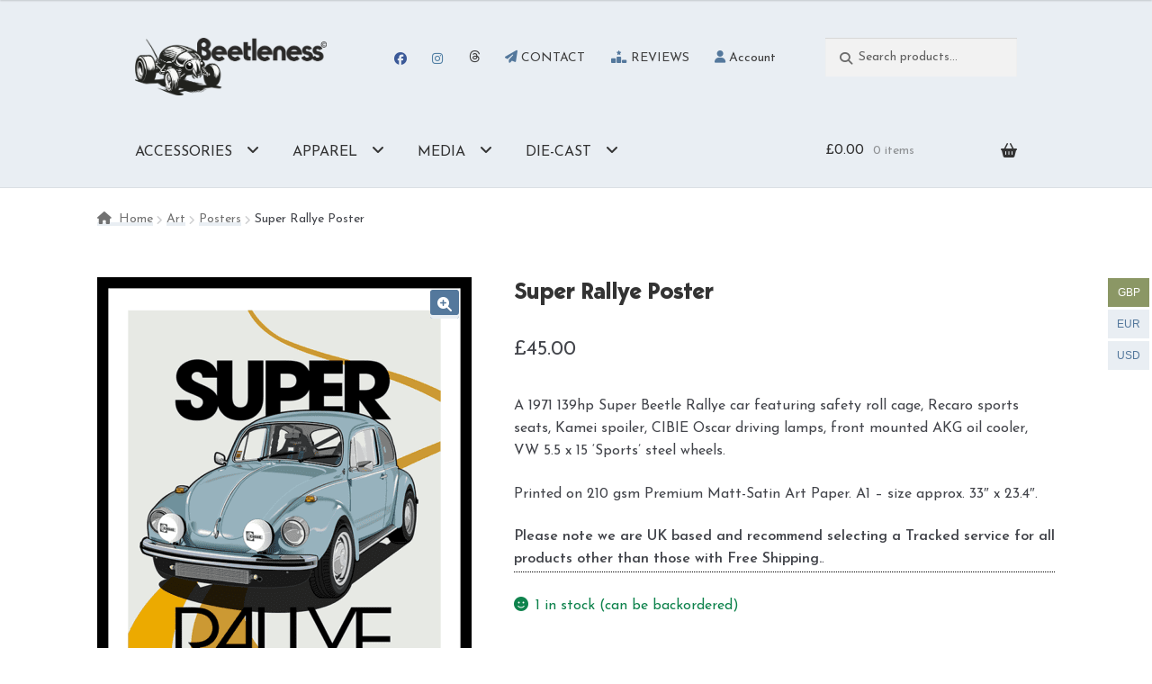

--- FILE ---
content_type: text/html; charset=UTF-8
request_url: https://beetleness.com/product/super-rallye/
body_size: 33425
content:
<!doctype html>
<html lang="en-GB">
<head>
<meta charset="UTF-8">
<meta name="viewport" content="width=device-width, initial-scale=1, maximum-scale=1.0, user-scalable=no">
<link rel="profile" href="http://gmpg.org/xfn/11">
<link rel="pingback" href="https://beetleness.com/xmlrpc.php">

				<script>document.documentElement.className = document.documentElement.className + ' yes-js js_active js'</script>
			<meta name='robots' content='index, follow, max-image-preview:large, max-snippet:-1, max-video-preview:-1' />

            <script data-no-defer="1" data-ezscrex="false" data-cfasync="false" data-pagespeed-no-defer data-cookieconsent="ignore">
                var ctPublicFunctions = {"_ajax_nonce":"b2f00f8f42","_rest_nonce":"b3031555ef","_ajax_url":"\/wp-admin\/admin-ajax.php","_rest_url":"https:\/\/beetleness.com\/wp-json\/","data__cookies_type":"none","data__ajax_type":"rest","data__bot_detector_enabled":"1","data__frontend_data_log_enabled":1,"cookiePrefix":"","wprocket_detected":false,"host_url":"beetleness.com","text__ee_click_to_select":"Click to select the whole data","text__ee_original_email":"The complete one is","text__ee_got_it":"Got it","text__ee_blocked":"Blocked","text__ee_cannot_connect":"Cannot connect","text__ee_cannot_decode":"Can not decode email. Unknown reason","text__ee_email_decoder":"CleanTalk email decoder","text__ee_wait_for_decoding":"The magic is on the way!","text__ee_decoding_process":"Please wait a few seconds while we decode the contact data."}
            </script>
        
            <script data-no-defer="1" data-ezscrex="false" data-cfasync="false" data-pagespeed-no-defer data-cookieconsent="ignore">
                var ctPublic = {"_ajax_nonce":"b2f00f8f42","settings__forms__check_internal":"0","settings__forms__check_external":"0","settings__forms__force_protection":0,"settings__forms__search_test":"1","settings__forms__wc_add_to_cart":"0","settings__data__bot_detector_enabled":"1","settings__sfw__anti_crawler":0,"blog_home":"https:\/\/beetleness.com\/","pixel__setting":"3","pixel__enabled":false,"pixel__url":null,"data__email_check_before_post":"1","data__email_check_exist_post":"1","data__cookies_type":"none","data__key_is_ok":true,"data__visible_fields_required":true,"wl_brandname":"Anti-Spam by CleanTalk","wl_brandname_short":"CleanTalk","ct_checkjs_key":583863673,"emailEncoderPassKey":"31e01c906f0a0cd5a6738bb19c70b02b","bot_detector_forms_excluded":"W10=","advancedCacheExists":false,"varnishCacheExists":false,"wc_ajax_add_to_cart":true}
            </script>
        
	<!-- This site is optimized with the Yoast SEO plugin v26.8 - https://yoast.com/product/yoast-seo-wordpress/ -->
	<title>Super Rallye Poster | Beetleness Art</title>
	<meta name="description" content="A Super Rallye art poster." />
	<link rel="canonical" href="https://beetleness.com/product/super-rallye/" />
	<meta property="og:locale" content="en_GB" />
	<meta property="og:type" content="article" />
	<meta property="og:title" content="Super Rallye Poster | Beetleness Art" />
	<meta property="og:description" content="A Super Rallye art poster." />
	<meta property="og:url" content="https://beetleness.com/product/super-rallye/" />
	<meta property="og:site_name" content="Beetleness Art" />
	<meta property="article:modified_time" content="2024-09-20T11:44:30+00:00" />
	<meta property="og:image" content="https://beetleness.com/wp-content/uploads/2024/01/1302-super-rally-3-875px.png" />
	<meta property="og:image:width" content="644" />
	<meta property="og:image:height" content="875" />
	<meta property="og:image:type" content="image/png" />
	<meta name="twitter:card" content="summary_large_image" />
	<meta name="twitter:label1" content="Estimated reading time" />
	<meta name="twitter:data1" content="1 minute" />
	<script type="application/ld+json" class="yoast-schema-graph">{"@context":"https://schema.org","@graph":[{"@type":"WebPage","@id":"https://beetleness.com/product/super-rallye/","url":"https://beetleness.com/product/super-rallye/","name":"Super Rallye Poster | Beetleness Art","isPartOf":{"@id":"https://beetleness.com/#website"},"primaryImageOfPage":{"@id":"https://beetleness.com/product/super-rallye/#primaryimage"},"image":{"@id":"https://beetleness.com/product/super-rallye/#primaryimage"},"thumbnailUrl":"https://beetleness.com/wp-content/uploads/2024/01/1302-super-rally-3-875px.png","datePublished":"2024-01-08T10:15:12+00:00","dateModified":"2024-09-20T11:44:30+00:00","description":"A Super Rallye art poster.","breadcrumb":{"@id":"https://beetleness.com/product/super-rallye/#breadcrumb"},"inLanguage":"en-GB","potentialAction":[{"@type":"ReadAction","target":["https://beetleness.com/product/super-rallye/"]}]},{"@type":"ImageObject","inLanguage":"en-GB","@id":"https://beetleness.com/product/super-rallye/#primaryimage","url":"https://beetleness.com/wp-content/uploads/2024/01/1302-super-rally-3-875px.png","contentUrl":"https://beetleness.com/wp-content/uploads/2024/01/1302-super-rally-3-875px.png","width":644,"height":875},{"@type":"BreadcrumbList","@id":"https://beetleness.com/product/super-rallye/#breadcrumb","itemListElement":[{"@type":"ListItem","position":1,"name":"Home","item":"https://beetleness.com/"},{"@type":"ListItem","position":2,"name":"Shop","item":"https://beetleness.com/shop/"},{"@type":"ListItem","position":3,"name":"Super Rallye Poster"}]},{"@type":"WebSite","@id":"https://beetleness.com/#website","url":"https://beetleness.com/","name":"Beetleness Art-2024","description":"Partner of sebeetles.com.","publisher":{"@id":"https://beetleness.com/#/schema/person/8b0e4dab036811108f34ad95953b6902"},"alternateName":"Beetleness","potentialAction":[{"@type":"SearchAction","target":{"@type":"EntryPoint","urlTemplate":"https://beetleness.com/?s={search_term_string}"},"query-input":{"@type":"PropertyValueSpecification","valueRequired":true,"valueName":"search_term_string"}}],"inLanguage":"en-GB"},{"@type":["Person","Organization"],"@id":"https://beetleness.com/#/schema/person/8b0e4dab036811108f34ad95953b6902","name":"ColinS","image":{"@type":"ImageObject","inLanguage":"en-GB","@id":"https://beetleness.com/#/schema/person/image/","url":"https://beetleness.com//wp-content/uploads/2024/02/402235428_10228517555182992_6786815420486554713_n.jpg","contentUrl":"https://beetleness.com//wp-content/uploads/2024/02/402235428_10228517555182992_6786815420486554713_n.jpg","width":760,"height":760,"caption":"ColinS"},"logo":{"@id":"https://beetleness.com/#/schema/person/image/"},"sameAs":["https://beetleness.com/"]}]}</script>
	<!-- / Yoast SEO plugin. -->


<link rel='dns-prefetch' href='//www.googletagmanager.com' />
<link rel='dns-prefetch' href='//fd.cleantalk.org' />
<link rel='dns-prefetch' href='//www.google.com' />
<link rel='dns-prefetch' href='//kit.fontawesome.com' />
<link rel='dns-prefetch' href='//fonts.googleapis.com' />
<link rel='dns-prefetch' href='//use.fontawesome.com' />
<link rel="alternate" type="application/rss+xml" title="Beetleness Art &raquo; Feed" href="https://beetleness.com/feed/" />
<link rel="alternate" type="application/rss+xml" title="Beetleness Art &raquo; Comments Feed" href="https://beetleness.com/comments/feed/" />
<link rel="alternate" title="oEmbed (JSON)" type="application/json+oembed" href="https://beetleness.com/wp-json/oembed/1.0/embed?url=https%3A%2F%2Fbeetleness.com%2Fproduct%2Fsuper-rallye%2F" />
<link rel="alternate" title="oEmbed (XML)" type="text/xml+oembed" href="https://beetleness.com/wp-json/oembed/1.0/embed?url=https%3A%2F%2Fbeetleness.com%2Fproduct%2Fsuper-rallye%2F&#038;format=xml" />
<style id='wp-img-auto-sizes-contain-inline-css'>
img:is([sizes=auto i],[sizes^="auto," i]){contain-intrinsic-size:3000px 1500px}
/*# sourceURL=wp-img-auto-sizes-contain-inline-css */
</style>
<link rel='stylesheet' id='editor_plus-plugin-frontend-style-css' href='https://beetleness.com/wp-content/plugins/editorplus/dist/style-gutenberg-frontend-style.css?ver=6978de0ce08de' media='' />
<style id='editor_plus-plugin-frontend-style-inline-css'>

    @font-face {
      font-family: 'eplus-icon';
      src: url('https://beetleness.com/wp-content/plugins/editorplus/extensions/icon-inserter/fonts/eplus-icon.eot?xs1351');
      src: url('https://beetleness.com/wp-content/plugins/editorplus/extensions/icon-inserter/fonts/eplus-icon.eot?xs1351#iefix')
          format('embedded-opentype'),
        url('https://beetleness.com/wp-content/plugins/editorplus/extensions/icon-inserter/fonts/eplus-icon.ttf?xs1351') format('truetype'),
        url('https://beetleness.com/wp-content/plugins/editorplus/extensions/icon-inserter/fonts/eplus-icon.woff?xs1351') format('woff'),
        url('https://beetleness.com/wp-content/plugins/editorplus/extensions/icon-inserter/fonts/eplus-icon.svg?xs1351#eplus-icon') format('svg');
      font-weight: normal;
      font-style: normal;
      font-display: block;
    }
/*# sourceURL=editor_plus-plugin-frontend-style-inline-css */
</style>
<link rel='stylesheet' id='storefront-top-bar-css' href='https://beetleness.com/wp-content/plugins/storefront-top-bar/assets/css/storefront-top-bar.css?ver=6.9' media='all' />
<link rel='stylesheet' id='wp-block-library-css' href='https://beetleness.com/wp-includes/css/dist/block-library/style.min.css?ver=6.9' media='all' />
<style id='global-styles-inline-css'>
:root{--wp--preset--aspect-ratio--square: 1;--wp--preset--aspect-ratio--4-3: 4/3;--wp--preset--aspect-ratio--3-4: 3/4;--wp--preset--aspect-ratio--3-2: 3/2;--wp--preset--aspect-ratio--2-3: 2/3;--wp--preset--aspect-ratio--16-9: 16/9;--wp--preset--aspect-ratio--9-16: 9/16;--wp--preset--color--black: #000000;--wp--preset--color--cyan-bluish-gray: #abb8c3;--wp--preset--color--white: #ffffff;--wp--preset--color--pale-pink: #f78da7;--wp--preset--color--vivid-red: #cf2e2e;--wp--preset--color--luminous-vivid-orange: #ff6900;--wp--preset--color--luminous-vivid-amber: #fcb900;--wp--preset--color--light-green-cyan: #7bdcb5;--wp--preset--color--vivid-green-cyan: #00d084;--wp--preset--color--pale-cyan-blue: #8ed1fc;--wp--preset--color--vivid-cyan-blue: #0693e3;--wp--preset--color--vivid-purple: #9b51e0;--wp--preset--gradient--vivid-cyan-blue-to-vivid-purple: linear-gradient(135deg,rgb(6,147,227) 0%,rgb(155,81,224) 100%);--wp--preset--gradient--light-green-cyan-to-vivid-green-cyan: linear-gradient(135deg,rgb(122,220,180) 0%,rgb(0,208,130) 100%);--wp--preset--gradient--luminous-vivid-amber-to-luminous-vivid-orange: linear-gradient(135deg,rgb(252,185,0) 0%,rgb(255,105,0) 100%);--wp--preset--gradient--luminous-vivid-orange-to-vivid-red: linear-gradient(135deg,rgb(255,105,0) 0%,rgb(207,46,46) 100%);--wp--preset--gradient--very-light-gray-to-cyan-bluish-gray: linear-gradient(135deg,rgb(238,238,238) 0%,rgb(169,184,195) 100%);--wp--preset--gradient--cool-to-warm-spectrum: linear-gradient(135deg,rgb(74,234,220) 0%,rgb(151,120,209) 20%,rgb(207,42,186) 40%,rgb(238,44,130) 60%,rgb(251,105,98) 80%,rgb(254,248,76) 100%);--wp--preset--gradient--blush-light-purple: linear-gradient(135deg,rgb(255,206,236) 0%,rgb(152,150,240) 100%);--wp--preset--gradient--blush-bordeaux: linear-gradient(135deg,rgb(254,205,165) 0%,rgb(254,45,45) 50%,rgb(107,0,62) 100%);--wp--preset--gradient--luminous-dusk: linear-gradient(135deg,rgb(255,203,112) 0%,rgb(199,81,192) 50%,rgb(65,88,208) 100%);--wp--preset--gradient--pale-ocean: linear-gradient(135deg,rgb(255,245,203) 0%,rgb(182,227,212) 50%,rgb(51,167,181) 100%);--wp--preset--gradient--electric-grass: linear-gradient(135deg,rgb(202,248,128) 0%,rgb(113,206,126) 100%);--wp--preset--gradient--midnight: linear-gradient(135deg,rgb(2,3,129) 0%,rgb(40,116,252) 100%);--wp--preset--font-size--small: 13px;--wp--preset--font-size--medium: 20px;--wp--preset--font-size--large: 36px;--wp--preset--font-size--x-large: 42px;--wp--preset--font-size--normal: 16px;--wp--preset--font-size--huge: 37px;--wp--preset--font-family--bergens: bergens;--wp--preset--spacing--20: 0.44rem;--wp--preset--spacing--30: 0.67rem;--wp--preset--spacing--40: 1rem;--wp--preset--spacing--50: 1.5rem;--wp--preset--spacing--60: 2.25rem;--wp--preset--spacing--70: 3.38rem;--wp--preset--spacing--80: 5.06rem;--wp--preset--shadow--natural: 6px 6px 9px rgba(0, 0, 0, 0.2);--wp--preset--shadow--deep: 12px 12px 50px rgba(0, 0, 0, 0.4);--wp--preset--shadow--sharp: 6px 6px 0px rgba(0, 0, 0, 0.2);--wp--preset--shadow--outlined: 6px 6px 0px -3px rgb(255, 255, 255), 6px 6px rgb(0, 0, 0);--wp--preset--shadow--crisp: 6px 6px 0px rgb(0, 0, 0);}:where(body) { margin: 0; }.wp-site-blocks > .alignleft { float: left; margin-right: 2em; }.wp-site-blocks > .alignright { float: right; margin-left: 2em; }.wp-site-blocks > .aligncenter { justify-content: center; margin-left: auto; margin-right: auto; }:where(.is-layout-flex){gap: 0.5em;}:where(.is-layout-grid){gap: 0.5em;}.is-layout-flow > .alignleft{float: left;margin-inline-start: 0;margin-inline-end: 2em;}.is-layout-flow > .alignright{float: right;margin-inline-start: 2em;margin-inline-end: 0;}.is-layout-flow > .aligncenter{margin-left: auto !important;margin-right: auto !important;}.is-layout-constrained > .alignleft{float: left;margin-inline-start: 0;margin-inline-end: 2em;}.is-layout-constrained > .alignright{float: right;margin-inline-start: 2em;margin-inline-end: 0;}.is-layout-constrained > .aligncenter{margin-left: auto !important;margin-right: auto !important;}.is-layout-constrained > :where(:not(.alignleft):not(.alignright):not(.alignfull)){margin-left: auto !important;margin-right: auto !important;}body .is-layout-flex{display: flex;}.is-layout-flex{flex-wrap: wrap;align-items: center;}.is-layout-flex > :is(*, div){margin: 0;}body .is-layout-grid{display: grid;}.is-layout-grid > :is(*, div){margin: 0;}body{padding-top: 0px;padding-right: 0px;padding-bottom: 0px;padding-left: 0px;}a:where(:not(.wp-element-button)){text-decoration: underline;}:root :where(.wp-element-button, .wp-block-button__link){background-color: #32373c;border-width: 0;color: #fff;font-family: inherit;font-size: inherit;font-style: inherit;font-weight: inherit;letter-spacing: inherit;line-height: inherit;padding-top: calc(0.667em + 2px);padding-right: calc(1.333em + 2px);padding-bottom: calc(0.667em + 2px);padding-left: calc(1.333em + 2px);text-decoration: none;text-transform: inherit;}.has-black-color{color: var(--wp--preset--color--black) !important;}.has-cyan-bluish-gray-color{color: var(--wp--preset--color--cyan-bluish-gray) !important;}.has-white-color{color: var(--wp--preset--color--white) !important;}.has-pale-pink-color{color: var(--wp--preset--color--pale-pink) !important;}.has-vivid-red-color{color: var(--wp--preset--color--vivid-red) !important;}.has-luminous-vivid-orange-color{color: var(--wp--preset--color--luminous-vivid-orange) !important;}.has-luminous-vivid-amber-color{color: var(--wp--preset--color--luminous-vivid-amber) !important;}.has-light-green-cyan-color{color: var(--wp--preset--color--light-green-cyan) !important;}.has-vivid-green-cyan-color{color: var(--wp--preset--color--vivid-green-cyan) !important;}.has-pale-cyan-blue-color{color: var(--wp--preset--color--pale-cyan-blue) !important;}.has-vivid-cyan-blue-color{color: var(--wp--preset--color--vivid-cyan-blue) !important;}.has-vivid-purple-color{color: var(--wp--preset--color--vivid-purple) !important;}.has-black-background-color{background-color: var(--wp--preset--color--black) !important;}.has-cyan-bluish-gray-background-color{background-color: var(--wp--preset--color--cyan-bluish-gray) !important;}.has-white-background-color{background-color: var(--wp--preset--color--white) !important;}.has-pale-pink-background-color{background-color: var(--wp--preset--color--pale-pink) !important;}.has-vivid-red-background-color{background-color: var(--wp--preset--color--vivid-red) !important;}.has-luminous-vivid-orange-background-color{background-color: var(--wp--preset--color--luminous-vivid-orange) !important;}.has-luminous-vivid-amber-background-color{background-color: var(--wp--preset--color--luminous-vivid-amber) !important;}.has-light-green-cyan-background-color{background-color: var(--wp--preset--color--light-green-cyan) !important;}.has-vivid-green-cyan-background-color{background-color: var(--wp--preset--color--vivid-green-cyan) !important;}.has-pale-cyan-blue-background-color{background-color: var(--wp--preset--color--pale-cyan-blue) !important;}.has-vivid-cyan-blue-background-color{background-color: var(--wp--preset--color--vivid-cyan-blue) !important;}.has-vivid-purple-background-color{background-color: var(--wp--preset--color--vivid-purple) !important;}.has-black-border-color{border-color: var(--wp--preset--color--black) !important;}.has-cyan-bluish-gray-border-color{border-color: var(--wp--preset--color--cyan-bluish-gray) !important;}.has-white-border-color{border-color: var(--wp--preset--color--white) !important;}.has-pale-pink-border-color{border-color: var(--wp--preset--color--pale-pink) !important;}.has-vivid-red-border-color{border-color: var(--wp--preset--color--vivid-red) !important;}.has-luminous-vivid-orange-border-color{border-color: var(--wp--preset--color--luminous-vivid-orange) !important;}.has-luminous-vivid-amber-border-color{border-color: var(--wp--preset--color--luminous-vivid-amber) !important;}.has-light-green-cyan-border-color{border-color: var(--wp--preset--color--light-green-cyan) !important;}.has-vivid-green-cyan-border-color{border-color: var(--wp--preset--color--vivid-green-cyan) !important;}.has-pale-cyan-blue-border-color{border-color: var(--wp--preset--color--pale-cyan-blue) !important;}.has-vivid-cyan-blue-border-color{border-color: var(--wp--preset--color--vivid-cyan-blue) !important;}.has-vivid-purple-border-color{border-color: var(--wp--preset--color--vivid-purple) !important;}.has-vivid-cyan-blue-to-vivid-purple-gradient-background{background: var(--wp--preset--gradient--vivid-cyan-blue-to-vivid-purple) !important;}.has-light-green-cyan-to-vivid-green-cyan-gradient-background{background: var(--wp--preset--gradient--light-green-cyan-to-vivid-green-cyan) !important;}.has-luminous-vivid-amber-to-luminous-vivid-orange-gradient-background{background: var(--wp--preset--gradient--luminous-vivid-amber-to-luminous-vivid-orange) !important;}.has-luminous-vivid-orange-to-vivid-red-gradient-background{background: var(--wp--preset--gradient--luminous-vivid-orange-to-vivid-red) !important;}.has-very-light-gray-to-cyan-bluish-gray-gradient-background{background: var(--wp--preset--gradient--very-light-gray-to-cyan-bluish-gray) !important;}.has-cool-to-warm-spectrum-gradient-background{background: var(--wp--preset--gradient--cool-to-warm-spectrum) !important;}.has-blush-light-purple-gradient-background{background: var(--wp--preset--gradient--blush-light-purple) !important;}.has-blush-bordeaux-gradient-background{background: var(--wp--preset--gradient--blush-bordeaux) !important;}.has-luminous-dusk-gradient-background{background: var(--wp--preset--gradient--luminous-dusk) !important;}.has-pale-ocean-gradient-background{background: var(--wp--preset--gradient--pale-ocean) !important;}.has-electric-grass-gradient-background{background: var(--wp--preset--gradient--electric-grass) !important;}.has-midnight-gradient-background{background: var(--wp--preset--gradient--midnight) !important;}.has-small-font-size{font-size: var(--wp--preset--font-size--small) !important;}.has-medium-font-size{font-size: var(--wp--preset--font-size--medium) !important;}.has-large-font-size{font-size: var(--wp--preset--font-size--large) !important;}.has-x-large-font-size{font-size: var(--wp--preset--font-size--x-large) !important;}.has-normal-font-size{font-size: var(--wp--preset--font-size--normal) !important;}.has-huge-font-size{font-size: var(--wp--preset--font-size--huge) !important;}.has-bergens-font-family{font-family: var(--wp--preset--font-family--bergens) !important;}
/*# sourceURL=global-styles-inline-css */
</style>

<link rel='stylesheet' id='kioken-blocks-style-css' href='https://beetleness.com/wp-content/plugins/kioken-blocks/dist/blocks.style.build.css?ver=1.3.9' media='all' />
<link rel='stylesheet' id='storefront-gutenberg-blocks-css' href='https://beetleness.com/wp-content/themes/storefront/assets/css/base/gutenberg-blocks.css?ver=4.6.2' media='all' />
<style id='storefront-gutenberg-blocks-inline-css'>

				.wp-block-button__link:not(.has-text-color) {
					color: #ffffff;
				}

				.wp-block-button__link:not(.has-text-color):hover,
				.wp-block-button__link:not(.has-text-color):focus,
				.wp-block-button__link:not(.has-text-color):active {
					color: #ffffff;
				}

				.wp-block-button__link:not(.has-background) {
					background-color: #54789c;
				}

				.wp-block-button__link:not(.has-background):hover,
				.wp-block-button__link:not(.has-background):focus,
				.wp-block-button__link:not(.has-background):active {
					border-color: #3b5f83;
					background-color: #3b5f83;
				}

				.wc-block-grid__products .wc-block-grid__product .wp-block-button__link {
					background-color: #54789c;
					border-color: #54789c;
					color: #ffffff;
				}

				.wp-block-quote footer,
				.wp-block-quote cite,
				.wp-block-quote__citation {
					color: #6d6d6d;
				}

				.wp-block-pullquote cite,
				.wp-block-pullquote footer,
				.wp-block-pullquote__citation {
					color: #6d6d6d;
				}

				.wp-block-image figcaption {
					color: #6d6d6d;
				}

				.wp-block-separator.is-style-dots::before {
					color: #333333;
				}

				.wp-block-file a.wp-block-file__button {
					color: #ffffff;
					background-color: #54789c;
					border-color: #54789c;
				}

				.wp-block-file a.wp-block-file__button:hover,
				.wp-block-file a.wp-block-file__button:focus,
				.wp-block-file a.wp-block-file__button:active {
					color: #ffffff;
					background-color: #3b5f83;
				}

				.wp-block-code,
				.wp-block-preformatted pre {
					color: #6d6d6d;
				}

				.wp-block-table:not( .has-background ):not( .is-style-stripes ) tbody tr:nth-child(2n) td {
					background-color: #fdfdfd;
				}

				.wp-block-cover .wp-block-cover__inner-container h1:not(.has-text-color),
				.wp-block-cover .wp-block-cover__inner-container h2:not(.has-text-color),
				.wp-block-cover .wp-block-cover__inner-container h3:not(.has-text-color),
				.wp-block-cover .wp-block-cover__inner-container h4:not(.has-text-color),
				.wp-block-cover .wp-block-cover__inner-container h5:not(.has-text-color),
				.wp-block-cover .wp-block-cover__inner-container h6:not(.has-text-color) {
					color: #000000;
				}

				div.wc-block-components-price-slider__range-input-progress,
				.rtl .wc-block-components-price-slider__range-input-progress {
					--range-color: #54789c;
				}

				/* Target only IE11 */
				@media all and (-ms-high-contrast: none), (-ms-high-contrast: active) {
					.wc-block-components-price-slider__range-input-progress {
						background: #54789c;
					}
				}

				.wc-block-components-button:not(.is-link) {
					background-color: #54789c;
					color: #ffffff;
				}

				.wc-block-components-button:not(.is-link):hover,
				.wc-block-components-button:not(.is-link):focus,
				.wc-block-components-button:not(.is-link):active {
					background-color: #3b5f83;
					color: #ffffff;
				}

				.wc-block-components-button:not(.is-link):disabled {
					background-color: #54789c;
					color: #ffffff;
				}

				.wc-block-cart__submit-container {
					background-color: #ffffff;
				}

				.wc-block-cart__submit-container::before {
					color: rgba(220,220,220,0.5);
				}

				.wc-block-components-order-summary-item__quantity {
					background-color: #ffffff;
					border-color: #6d6d6d;
					box-shadow: 0 0 0 2px #ffffff;
					color: #6d6d6d;
				}
			
/*# sourceURL=storefront-gutenberg-blocks-inline-css */
</style>
<style id='font-awesome-svg-styles-default-inline-css'>
.svg-inline--fa {
  display: inline-block;
  height: 1em;
  overflow: visible;
  vertical-align: -.125em;
}
/*# sourceURL=font-awesome-svg-styles-default-inline-css */
</style>
<link rel='stylesheet' id='font-awesome-svg-styles-css' href='https://beetleness.com/wp-content/uploads/font-awesome/v6.5.1/css/svg-with-js.css' media='all' />
<style id='font-awesome-svg-styles-inline-css'>
   .wp-block-font-awesome-icon svg::before,
   .wp-rich-text-font-awesome-icon svg::before {content: unset;}
/*# sourceURL=font-awesome-svg-styles-inline-css */
</style>
<link rel='stylesheet' id='cr-frontend-css-css' href='https://beetleness.com/wp-content/plugins/customer-reviews-woocommerce/css/frontend.css?ver=5.97.0' media='all' />
<link rel='stylesheet' id='cleantalk-public-css-css' href='https://beetleness.com/wp-content/plugins/cleantalk-spam-protect/css/cleantalk-public.min.css?ver=6.70.1_1766440143' media='all' />
<link rel='stylesheet' id='cleantalk-email-decoder-css-css' href='https://beetleness.com/wp-content/plugins/cleantalk-spam-protect/css/cleantalk-email-decoder.min.css?ver=6.70.1_1766440143' media='all' />
<link rel='stylesheet' id='uaf_client_css-css' href='https://beetleness.com/wp-content/uploads/useanyfont/uaf.css?ver=1764334458' media='all' />
<link rel='stylesheet' id='sp-wpsp-swiper-css' href='https://beetleness.com/wp-content/plugins/woo-product-slider-pro/src/Frontend/assets/css/swiper.min.css?ver=3.4.2' media='all' />
<link rel='stylesheet' id='sp-wpsp-fontello-css' href='https://beetleness.com/wp-content/plugins/woo-product-slider-pro/src/Admin/assets/css/fontello.min.css?ver=3.4.2' media='all' />
<link rel='stylesheet' id='sp-wpsp-font-awesome-css' href='https://beetleness.com/wp-content/plugins/woo-product-slider-pro/src/Frontend/assets/css/font-awesome.min.css?ver=3.4.2' media='all' />
<link rel='stylesheet' id='sp-wpsp-style-css' href='https://beetleness.com/wp-content/plugins/woo-product-slider-pro/src/Frontend/assets/css/style.min.css?ver=3.4.2' media='all' />
<style id='sp-wpsp-style-inline-css'>
.wpsp-table-layout#sp-woo-product-slider-pro11789.wpsp-product-section table{ background-color: transparent; }.wpsp-slider-section.wpsp_custom #sp-woo-product-slider-pro11789.wpsp-product-section .wpsp-product .product-details{padding: 18px 20px 20px 20px;}.wpsp-slider-section.wpsp_custom #sp-woo-product-slider-pro11789.wpsp-product-section .wpsp-product .wpspro-product-data{border: 1px solid #dddddd;border-radius: 0px;box-shadow: none;transition: .2s;padding: 0px 0px 0px 0px;background-color: transparent; }.wpsp-slider-section.wpsp_custom #sp-woo-product-slider-pro11789.wpsp-product-section.swiper-container{ padding: 0; }#wpsp-slider-section-wrapper.wpsp-slider-section.wpsp_custom.with_overlay #sp-woo-product-slider-pro11789 .wpsp-product .product-details{ background-color: rgba(0,0,0,0.5); } .wpsp-slider-section.wpsp_custom #sp-woo-product-slider-pro11789.wpsp-product-section .wpsp-product .wpspro-product-data:hover{ border-color: #dddddd; box-shadow: none; }#wpsp-slider-section-wrapper.wpsp-slider-section #sp-woo-product-slider-pro11789.wpsp-product-section .wpsp-product .wpsp-product-image{ border: 1px none #dddddd;border-radius: 0px;}#wpsp-slider-section-wrapper.wpsp-slider-section #sp-woo-product-slider-pro11789.wpsp-product-section .wpsp-product:hover .wpsp-product-image{border-color: #dddddd;}.wpsp-slider-section.wpsp_custom.with_overlay #sp-woo-product-slider-pro11789.wpsp-product-section .wpsp-product .wpspro-product-data { border-radius: 0px;}.wpsp-slider-section #sp-woo-product-slider-pro11789.wpsp-product-section .wpsp-product:not(.single-item-fade) {margin-bottom: 20px;} .wpsp-slider-section #sp-woo-product-slider-pro11789.wpsp-product-section .wpsp-pagination-dot span.swiper-pagination-bullet,.wpsp-slider-section #sp-woo-product-slider-pro11789.wpsp-product-section .wpsp-pagination-scrollbar{ background-color: #cccccc; } .wpsp-slider-section #sp-woo-product-slider-pro11789.wpsp-product-section .wpsp-pagination-dot span.swiper-pagination-bullet-active,.wpsp-slider-section #sp-woo-product-slider-pro11789.wpsp-product-section .wpsp-pagination-scrollbar .swiper-scrollbar-drag{ background-color: #333333; } .wpsp-slider-section #sp-woo-product-slider-pro11789.wpsp-product-section .wpsp-product .sale_text{ color: #ffffff; font-size: 10px; line-height: 10px; text-transform: uppercase; letter-spacing: 1px; text-align: center;background-color: #1abc9c;}.wpsp-slider-section #sp-woo-product-slider-pro11789.wpsp-product-section .wpsp-product .wpsp-out-of-stock{ color: #ffffff; font-size: 10px; line-height: 10px; text-transform: uppercase; letter-spacing: 1px; text-align: center; background-color: #fd5a27; } .wpsp-slider-section #sp-woo-product-slider-pro11789.wpsp-product-section .wpsp-product-price{ color: #222222; font-size: 14px; line-height: 19px; text-transform: none; letter-spacing: 0px;margin: 0px 0 0px 0; text-align: center; } .wpsp-slider-section #sp-woo-product-slider-pro11789.wpsp-product-section .wpsp-product-price del{ color: #888888; } .wpsp-slider-section #sp-woo-product-slider-pro11789.wpsp-product-section .wpsp-product .star-rating span:before{ color: #F4C100; } .wpsp-slider-section #sp-woo-product-slider-pro11789.wpsp-product-section .wpsp-product .star-rating:before{ color: #C8C8C8; } .wpsp-slider-section #sp-woo-product-slider-pro11789.wpsp-product-section .wpsp-product-title a h3 { color: #444444; font-size: 15px; line-height: 20px; text-transform: none;margin: 0px 0 0px 0; letter-spacing: 0px; } .wpsp-slider-section #sp-woo-product-slider-pro11789.wpsp-product-section .wpsp-product-title{ text-align: center; } .wpsp-slider-section #sp-woo-product-slider-pro11789.wpsp-product-section .wpsp-product-title:hover a h3{ color: #955b89; }.wpsp-slider-section #sp-woo-product-slider-pro11789.wpsp-product-section .wpsp-cart-button a:not(.sp-wqvpro-view-button):not(.sp-wqv-view-button), .wpsp-slider-section #sp-woo-product-slider-pro11789.wpsp-product-section .wpsp-cart-button a.button:not(.sp-wqvpro-view-button):not(.sp-wqv-view-button), .wpsp-slider-section #sp-woo-product-slider-pro11789.wpsp-product-section .wpsp-cart-button a.added_to_cart:not(.sp-wqvpro-view-button):not(.sp-wqv-view-button){ font-size: 14px; line-height: 19px; text-transform: none; letter-spacing: 0px; color: #444444; background-color: transparent; border: 1px solid #222222; border-radius: 0px; } .wpsp-slider-section #sp-woo-product-slider-pro11789.wpsp-product-section .wpsp-cart-button a.button:not(.sp-wqvpro-view-button):not(.sp-wqv-view-button):hover, .wpsp-slider-section #sp-woo-product-slider-pro11789.wpsp-product-section .wpsp-cart-button a:not(.sp-wqvpro-view-button):not(.sp-wqv-view-button).added_to_cart{ color: #ffffff; background-color: #222222; border-color: #222222; }.wpsp-slider-section #sp-woo-product-slider-pro11789.wpsp-product-section .wpsp-cart-button {text-align: center;}.wpsp-slider-section #sp-woo-product-slider-pro11789.wpsp-product-section .wpsp-product a.sp-wqv-view-button, .wpsp-slider-section #sp-woo-product-slider-pro11789.wpsp-product-section .wpsp-product a.sp-wqvpro-view-button{ display: none !important; } .wpsp-slider-section #sp-woo-product-slider-pro11789.wpsp-product-section .wpsp-nav { background-color: #ffffff; color: #444444; border: 1px solid #aaaaaa; border-radius: 0px;display: flex;justify-content: center;align-items: center; }.wpsp-slider-section.navigation_position_top_left #sp-woo-product-slider-pro11789.wpsp-product-section .wpsp-nav{margin-top:10px;} .wpsp-slider-section #sp-woo-product-slider-pro11789.wpsp-product-section .wpsp-nav:hover { color: #ffffff; background-color: #54789c; border-color: #444444; } .navigation_position_vertical_center #sp-woo-product-slider-pro11789.wpsp-product-section .wpsp-product{ padding-right: 2px; }.wpsp-slider-section #sp-woo-product-slider-pro11789.wpsp-product-section .wpsp-nav i{ font-size: 20px; }.wpsp-slider-section #sp-woo-product-slider-pro11789.wpsp-product-section .wpsp-nav {width: 30px;height: 30px;}#wpsp-slider-section-wrapper.wpsp-slider-section11789.navigation_position_vertical_outer #sp-woo-product-slider-pro11789.wpsp-product-section:not(.swiper-vertical){margin: 0 45px;overflow:hidden; }#wpsp-slider-section-wrapper.wpsp-slider-section11789.navigation_position_vertical_center #sp-woo-product-slider-pro11789.wpsp-product-section:not(.swiper-vertical){margin: 0 15px;overflow:hidden; } .wpsp-slider-section #sp-woo-product-slider-pro11789.wpsp-product-section .swiper-slide .single-item-fade {padding-right: 20px;}.wpsp-slider-section #sp-woo-product-slider-pro11789.wpsp-product-section .swiper-slide .wpsp-fade-wrapper {margin-right: -20px;}#wpsp-slider-section-wrapper.wpsp-slider-section11789 .wpspro-pagination ul li .page-numbers,#wpsp-slider-section-wrapper.wpsp-slider-section11789 .sp-wps-ajax-number-pagination .sp-wps-page-numbers, #wpsp-slider-section-wrapper.wpsp-slider-section11789 .wpspro-item-load-more span:not(.wpsp-count-product) { background: transparent; color: #5e5e5e; border: 2px solid #dddddd; margin: 0 2px; } #wpsp-slider-section-wrapper.wpsp-slider-section11789 .wpspro-pagination ul li .page-numbers:hover,#wpsp-slider-section-wrapper.wpsp-slider-section11789 .sp-wps-ajax-number-pagination .sp-wps-page-numbers:hover,#wpsp-slider-section-wrapper.wpsp-slider-section11789 .sp-wps-ajax-number-pagination .sp-wps-page-numbers.active, #wpsp-slider-section-wrapper.wpsp-slider-section11789 .wpspro-pagination ul li .page-numbers.current, #wpsp-slider-section-wrapper.wpsp-slider-section11789 .wpspro-item-load-more span:hover { background: #5e5e5e; color: #ffffff; border-color: #5e5e5e; }.wpsp-slider-section11789 .sp-wps-infinite-scroll-loader, .wpsp-slider-section11789 .sp-wps-ajax-number-pagination {text-align: center;}#wpsp-slider-section-wrapper.wpsp-slider-section11789.wpsp_custom.with_overlay.on_hover .wpsp-product .product-details,#wpsp-slider-section-wrapper.wpsp-slider-section11789.wpsp_custom.with_overlay.always .wpsp-product .product-details{justify-content:center;}#wpsp-slider-section-wrapper.wpsp-slider-section11789.wpsp_custom .wpsp-product .product-details .wpsp-product-title{padding-bottom:6px;}.sp-wpspro-col-xl-1 {flex: 0 0 100%; max-width: 100%;}.sp-wpspro-col-xl-2 {flex: 1 1 calc(50%);max-width: 50%;}.sp-wpspro-col-xl-3 {flex: 1 1 calc(33.22%); max-width: 33.22222222%}.sp-wpspro-col-xl-4 {flex: 1 1 calc(25%); max-width: 25%;}.sp-wpspro-col-xl-5 {flex: 1 1 calc(20%); max-width: 20%;}.sp-wpspro-col-xl-6 {flex: 1 1 calc(16.66%); max-width: 16.66666666666667%;}.sp-wpspro-col-xl-7 {flex: 1 1 calc(14.285%); max-width: 14.28571428%;}.sp-wpspro-col-xl-8 {flex: 1 1 calc(12.5%); max-width: 12.5%;}.sp-wpspro-col-xl-9 {flex: 1 1 calc(11.11%); max-width: 11.11%;}.sp-wpspro-col-xl-10 {flex: 1 1 calc(10%); max-width: 10%;}.sp-wpspro-col-xl-11 {flex: 1 1 calc(9.09%); max-width: 9.09%;}.sp-wpspro-col-xl-12 {flex: 1 1 calc(8.33%); max-width: 8.33%;}/* Responsive CSS *//* lg */@media (min-width: 991px) and (max-width: 1199px) { .sp-wpspro-col-lg-1{ flex: 0 0 100%; max-width: 100%; } .sp-wpspro-col-lg-2{ flex: 1 1 calc(50%);max-width: 50%; } .sp-wpspro-col-lg-3{ flex: 1 1 calc(33.22%); max-width: 33.22222222% } .sp-wpspro-col-lg-4{ flex: 1 1 calc(25%); max-width: 25%; } .sp-wpspro-col-lg-5{ flex: 1 1 calc(20%); max-width: 20%; } .sp-wpspro-col-lg-6{ flex: 1 1 calc(16.66%); max-width: 16.66666666666667%; } .sp-wpspro-col-lg-7 { flex: 1 1 calc(14.285%); max-width: 14.28571428%; } .sp-wpspro-col-lg-8 { flex: 1 1 calc(12.5%); max-width: 12.5%; } .sp-wpspro-col-lg-9 { flex: 1 1 calc(11.11%); max-width: 11.11%; } .sp-wpspro-col-lg-10 { flex: 1 1 calc(10%); max-width: 10%; } .sp-wpspro-col-lg-11 { flex: 1 1 calc(9.09%); max-width: 9.09%; } .sp-wpspro-col-lg-12 {flex: 1 1 calc(8.33%); max-width: 8.33%; }}/* md */@media (min-width: 575px) and (max-width: 991px) { .sp-wpspro-col-md-1{ flex: 0 0 100%; max-width: 100%; } .sp-wpspro-col-md-2{ flex: 1 1 calc(50%);max-width: 50%; } .sp-wpspro-col-md-3{ flex: 1 1 calc(33.22%); max-width: 33.22222222% } .sp-wpspro-col-md-4{ flex: 1 1 calc(25%); max-width: 25%; } .sp-wpspro-col-md-5{ flex: 1 1 calc(20%); max-width: 20%; } .sp-wpspro-col-md-6{ flex: 1 1 calc(16.66%); max-width: 16.66666666666667%; } .sp-wpspro-col-md-7 { flex: 1 1 calc(14.285%); max-width: 14.28571428%; } .sp-wpspro-col-md-8 { flex: 1 1 calc(12.5%); max-width: 12.5%; } .sp-wpspro-col-md-9 { flex: 1 1 calc(11.11%); max-width: 11.11%; } .sp-wpspro-col-md-10 { flex: 1 1 calc(10%); max-width: 10%; } .sp-wpspro-col-md-11 { flex: 1 1 calc(9.09%); max-width: 9.09%; } .sp-wpspro-col-md-12 { flex: 1 1 calc(8.33%); max-width: 8.33%; }}/* sm */@media (max-width: 575px) { .sp-wpspro-col-sm-1{ flex: 0 0 100%; max-width: 100%; } .sp-wpspro-col-sm-2{ flex: 1 1 calc(50%);max-width: 50%; } .sp-wpspro-col-sm-3{ flex: 1 1 calc(33.22%); max-width: 33.22222222% } .sp-wpspro-col-sm-4{ flex: 1 1 calc(25%); max-width: 25%; } .sp-wpspro-col-sm-5{ flex: 1 1 calc(20%); max-width: 20%; } .sp-wpspro-col-sm-6{ flex: 1 1 calc(16.66%); max-width: 16.66666666666667%; } .sp-wpspro-col-sm-7 { flex: 1 1 calc(14.285%); max-width: 14.28571428%; } .sp-wpspro-col-sm-8 { flex: 1 1 calc(12.5%); max-width: 12.5%; } .sp-wpspro-col-sm-9 { flex: 1 1 calc(11.11%); max-width: 11.11%; } .sp-wpspro-col-sm-10 { flex: 1 1 calc(10%); max-width: 10%; } .sp-wpspro-col-sm-11 { flex: 1 1 calc(9.09%); max-width: 9.09%; } .sp-wpspro-col-sm-12 { flex: 1 1 8.33%; max-width: 8.33%; }}
/*# sourceURL=sp-wpsp-style-inline-css */
</style>
<link rel='stylesheet' id='photoswipe-css' href='https://beetleness.com/wp-content/plugins/woocommerce/assets/css/photoswipe/photoswipe.min.css?ver=10.4.3' media='all' />
<link rel='stylesheet' id='photoswipe-default-skin-css' href='https://beetleness.com/wp-content/plugins/woocommerce/assets/css/photoswipe/default-skin/default-skin.min.css?ver=10.4.3' media='all' />
<style id='woocommerce-inline-inline-css'>
.woocommerce form .form-row .required { visibility: visible; }
/*# sourceURL=woocommerce-inline-inline-css */
</style>
<link rel='stylesheet' id='googlefonts-css' href='https://fonts.googleapis.com/css?family=Josefin+Sans:400,600,700,400italic&subset=latin' media='all' />
<link rel='stylesheet' id='metorik-css-css' href='https://beetleness.com/wp-content/plugins/metorik-helper/assets/css/metorik.css?ver=2.0.10' media='all' />
<link rel='stylesheet' id='woocommerce-pre-orders-main-css-css' href='https://beetleness.com/wp-content/plugins/pre-orders-for-woocommerce/media/css/main.css?ver=2.3' media='all' />
<link rel='stylesheet' id='product-pre-orders-for-woo-setting-frontend-css' href='https://beetleness.com/wp-content/plugins/product-pre-orders-for-woo/css/product-pre-orders-for-woo-setting-frontend.css?ver=2.0.0' media='all' />
<style id='product-pre-orders-for-woo-style-css-inline-css'>

                .wpro-pre-order-availability-date-cart{
                    color:#54789c;
                }
                .wpro-pre-order-availability-date{
                    color:#8b9765;
                }
                .wpro-pre-order-shop-page{
                    color:#cb2e03;
                }
            
/*# sourceURL=product-pre-orders-for-woo-style-css-inline-css */
</style>
<link rel='stylesheet' id='pscw-frontend-css' href='https://beetleness.com/wp-content/plugins/product-size-chart-for-woo/assets/css/frontend.min.css?ver=2.1.2' media='all' />
<style id='pscw-frontend-inline-css'>
#woo_sc_show_popup{top:50%;right:0%}
			    .woo_sc_data_content{clear:both; margin:15px auto;}
				
				.woo_sc_call_popup{background-color:#54789c;color:#ffffff
				}.woo_sc_size_icon svg {vertical-align: unset;fill: #ffffff}
/*# sourceURL=pscw-frontend-inline-css */
</style>
<link rel='stylesheet' id='woo-variation-swatches-css' href='https://beetleness.com/wp-content/plugins/woo-variation-swatches/assets/css/frontend.min.css?ver=1762872756' media='all' />
<style id='woo-variation-swatches-inline-css'>
:root {
--wvs-tick:url("data:image/svg+xml;utf8,%3Csvg filter='drop-shadow(0px 0px 2px rgb(0 0 0 / .8))' xmlns='http://www.w3.org/2000/svg'  viewBox='0 0 30 30'%3E%3Cpath fill='none' stroke='%23ffffff' stroke-linecap='round' stroke-linejoin='round' stroke-width='4' d='M4 16L11 23 27 7'/%3E%3C/svg%3E");

--wvs-cross:url("data:image/svg+xml;utf8,%3Csvg filter='drop-shadow(0px 0px 5px rgb(255 255 255 / .6))' xmlns='http://www.w3.org/2000/svg' width='72px' height='72px' viewBox='0 0 24 24'%3E%3Cpath fill='none' stroke='%23ff0000' stroke-linecap='round' stroke-width='0.6' d='M5 5L19 19M19 5L5 19'/%3E%3C/svg%3E");
--wvs-single-product-item-width:30px;
--wvs-single-product-item-height:30px;
--wvs-single-product-item-font-size:16px}
/*# sourceURL=woo-variation-swatches-inline-css */
</style>
<link rel='stylesheet' id='yith-wcwtl-style-css' href='https://beetleness.com/wp-content/plugins/yith-woocommerce-waiting-list/assets/css/ywcwtl.css?ver=2.32.0' media='all' />
<style id='yith-wcwtl-style-inline-css'>

		    #yith-wcwtl-output { background-color: #f9f9f9; padding: 40px 40px 40px 40px; border-radius: 15px;}
		    #yith-wcwtl-output.success, #yith-wcwtl-output.subscribed{ background-color: #f7fae2; color: #149900 }
		    #yith-wcwtl-output .button{background:rgb(84,120,156);color:#ffffff;}
			#yith-wcwtl-output .button:hover{background:rgb(84,120,156);color:#ffffff;}
			#yith-wcwtl-output .button.button-leave{background:rgb(203,46,3);color:#ffffff;}
			#yith-wcwtl-output .button.button-leave:hover{background:rgb(203,46,3);color:#ffffff;}
			#yith-wcwtl-output .yith-wcwtl-error{ background-color: #f9f9f9; color: #AF2323 }
			
/*# sourceURL=yith-wcwtl-style-inline-css */
</style>
<link rel='stylesheet' id='jquery-selectBox-css' href='https://beetleness.com/wp-content/plugins/yith-woocommerce-wishlist/assets/css/jquery.selectBox.css?ver=1.2.0' media='all' />
<link rel='stylesheet' id='woocommerce_prettyPhoto_css-css' href='//beetleness.com/wp-content/plugins/woocommerce/assets/css/prettyPhoto.css?ver=3.1.6' media='all' />
<link rel='stylesheet' id='yith-wcwl-main-css' href='https://beetleness.com/wp-content/plugins/yith-woocommerce-wishlist/assets/css/style.css?ver=4.11.0' media='all' />
<style id='yith-wcwl-main-inline-css'>
 :root { --color-add-to-wishlist-background: #333333; --color-add-to-wishlist-text: #FFFFFF; --color-add-to-wishlist-border: #333333; --color-add-to-wishlist-background-hover: #333333; --color-add-to-wishlist-text-hover: #FFFFFF; --color-add-to-wishlist-border-hover: #333333; --rounded-corners-radius: 16px; --color-add-to-cart-background: #333333; --color-add-to-cart-text: #FFFFFF; --color-add-to-cart-border: #333333; --color-add-to-cart-background-hover: #4F4F4F; --color-add-to-cart-text-hover: #FFFFFF; --color-add-to-cart-border-hover: #4F4F4F; --add-to-cart-rounded-corners-radius: 16px; --color-button-style-1-background: #333333; --color-button-style-1-text: #FFFFFF; --color-button-style-1-border: #333333; --color-button-style-1-background-hover: #4F4F4F; --color-button-style-1-text-hover: #FFFFFF; --color-button-style-1-border-hover: #4F4F4F; --color-button-style-2-background: #333333; --color-button-style-2-text: #FFFFFF; --color-button-style-2-border: #333333; --color-button-style-2-background-hover: #4F4F4F; --color-button-style-2-text-hover: #FFFFFF; --color-button-style-2-border-hover: #4F4F4F; --color-wishlist-table-background: #FFFFFF; --color-wishlist-table-text: #6d6c6c; --color-wishlist-table-border: #FFFFFF; --color-headers-background: #F4F4F4; --color-share-button-color: #FFFFFF; --color-share-button-color-hover: #FFFFFF; --color-fb-button-background: rgb(84,120,156); --color-fb-button-background-hover: #595A5A; --color-tw-button-background: rgb(84,120,156); --color-tw-button-background-hover: #595A5A; --color-pr-button-background: #AB2E31; --color-pr-button-background-hover: #595A5A; --color-em-button-background: rgb(84,120,156); --color-em-button-background-hover: #595A5A; --color-wa-button-background: #00A901; --color-wa-button-background-hover: #595A5A; --feedback-duration: 3s }  .fa.fa-heart-o {
    font-family: "Font Awesome 6 Free";
    font-weight: 400;
	color: #cb2e03 !important;
}
 :root { --color-add-to-wishlist-background: #333333; --color-add-to-wishlist-text: #FFFFFF; --color-add-to-wishlist-border: #333333; --color-add-to-wishlist-background-hover: #333333; --color-add-to-wishlist-text-hover: #FFFFFF; --color-add-to-wishlist-border-hover: #333333; --rounded-corners-radius: 16px; --color-add-to-cart-background: #333333; --color-add-to-cart-text: #FFFFFF; --color-add-to-cart-border: #333333; --color-add-to-cart-background-hover: #4F4F4F; --color-add-to-cart-text-hover: #FFFFFF; --color-add-to-cart-border-hover: #4F4F4F; --add-to-cart-rounded-corners-radius: 16px; --color-button-style-1-background: #333333; --color-button-style-1-text: #FFFFFF; --color-button-style-1-border: #333333; --color-button-style-1-background-hover: #4F4F4F; --color-button-style-1-text-hover: #FFFFFF; --color-button-style-1-border-hover: #4F4F4F; --color-button-style-2-background: #333333; --color-button-style-2-text: #FFFFFF; --color-button-style-2-border: #333333; --color-button-style-2-background-hover: #4F4F4F; --color-button-style-2-text-hover: #FFFFFF; --color-button-style-2-border-hover: #4F4F4F; --color-wishlist-table-background: #FFFFFF; --color-wishlist-table-text: #6d6c6c; --color-wishlist-table-border: #FFFFFF; --color-headers-background: #F4F4F4; --color-share-button-color: #FFFFFF; --color-share-button-color-hover: #FFFFFF; --color-fb-button-background: rgb(84,120,156); --color-fb-button-background-hover: #595A5A; --color-tw-button-background: rgb(84,120,156); --color-tw-button-background-hover: #595A5A; --color-pr-button-background: #AB2E31; --color-pr-button-background-hover: #595A5A; --color-em-button-background: rgb(84,120,156); --color-em-button-background-hover: #595A5A; --color-wa-button-background: #00A901; --color-wa-button-background-hover: #595A5A; --feedback-duration: 3s }  .fa.fa-heart-o {
    font-family: "Font Awesome 6 Free";
    font-weight: 400;
	color: #cb2e03 !important;
}
/*# sourceURL=yith-wcwl-main-inline-css */
</style>
<link rel='stylesheet' id='yith-wcwl-theme-css' href='https://beetleness.com/wp-content/plugins/yith-woocommerce-wishlist/assets/css/themes/storefront.css?ver=4.11.0' media='all' />
<link rel='stylesheet' id='storefront-style-css' href='https://beetleness.com/wp-content/themes/storefront/style.css?ver=4.6.2' media='all' />
<style id='storefront-style-inline-css'>

			.main-navigation ul li a,
			.site-title a,
			ul.menu li a,
			.site-branding h1 a,
			button.menu-toggle,
			button.menu-toggle:hover,
			.handheld-navigation .dropdown-toggle {
				color: #333333;
			}

			button.menu-toggle,
			button.menu-toggle:hover {
				border-color: #333333;
			}

			.main-navigation ul li a:hover,
			.main-navigation ul li:hover > a,
			.site-title a:hover,
			.site-header ul.menu li.current-menu-item > a {
				color: #747474;
			}

			table:not( .has-background ) th {
				background-color: #f8f8f8;
			}

			table:not( .has-background ) tbody td {
				background-color: #fdfdfd;
			}

			table:not( .has-background ) tbody tr:nth-child(2n) td,
			fieldset,
			fieldset legend {
				background-color: #fbfbfb;
			}

			.site-header,
			.secondary-navigation ul ul,
			.main-navigation ul.menu > li.menu-item-has-children:after,
			.secondary-navigation ul.menu ul,
			.storefront-handheld-footer-bar,
			.storefront-handheld-footer-bar ul li > a,
			.storefront-handheld-footer-bar ul li.search .site-search,
			button.menu-toggle,
			button.menu-toggle:hover {
				background-color: #e9eef3;
			}

			p.site-description,
			.site-header,
			.storefront-handheld-footer-bar {
				color: #404040;
			}

			button.menu-toggle:after,
			button.menu-toggle:before,
			button.menu-toggle span:before {
				background-color: #333333;
			}

			h1, h2, h3, h4, h5, h6, .wc-block-grid__product-title {
				color: #333333;
			}

			.widget h1 {
				border-bottom-color: #333333;
			}

			body,
			.secondary-navigation a {
				color: #6d6d6d;
			}

			.widget-area .widget a,
			.hentry .entry-header .posted-on a,
			.hentry .entry-header .post-author a,
			.hentry .entry-header .post-comments a,
			.hentry .entry-header .byline a {
				color: #727272;
			}

			a {
				color: #54789c;
			}

			a:focus,
			button:focus,
			.button.alt:focus,
			input:focus,
			textarea:focus,
			input[type="button"]:focus,
			input[type="reset"]:focus,
			input[type="submit"]:focus,
			input[type="email"]:focus,
			input[type="tel"]:focus,
			input[type="url"]:focus,
			input[type="password"]:focus,
			input[type="search"]:focus {
				outline-color: #54789c;
			}

			button, input[type="button"], input[type="reset"], input[type="submit"], .button, .widget a.button {
				background-color: #54789c;
				border-color: #54789c;
				color: #ffffff;
			}

			button:hover, input[type="button"]:hover, input[type="reset"]:hover, input[type="submit"]:hover, .button:hover, .widget a.button:hover {
				background-color: #3b5f83;
				border-color: #3b5f83;
				color: #ffffff;
			}

			button.alt, input[type="button"].alt, input[type="reset"].alt, input[type="submit"].alt, .button.alt, .widget-area .widget a.button.alt {
				background-color: #54789c;
				border-color: #54789c;
				color: #ffffff;
			}

			button.alt:hover, input[type="button"].alt:hover, input[type="reset"].alt:hover, input[type="submit"].alt:hover, .button.alt:hover, .widget-area .widget a.button.alt:hover {
				background-color: #3b5f83;
				border-color: #3b5f83;
				color: #ffffff;
			}

			.pagination .page-numbers li .page-numbers.current {
				background-color: #e6e6e6;
				color: #636363;
			}

			#comments .comment-list .comment-content .comment-text {
				background-color: #f8f8f8;
			}

			.site-footer {
				background-color: #f4f4f6;
				color: #6d6d6d;
			}

			.site-footer a:not(.button):not(.components-button) {
				color: #333333;
			}

			.site-footer .storefront-handheld-footer-bar a:not(.button):not(.components-button) {
				color: #333333;
			}

			.site-footer h1, .site-footer h2, .site-footer h3, .site-footer h4, .site-footer h5, .site-footer h6, .site-footer .widget .widget-title, .site-footer .widget .widgettitle {
				color: #333333;
			}

			.page-template-template-homepage.has-post-thumbnail .type-page.has-post-thumbnail .entry-title {
				color: #000000;
			}

			.page-template-template-homepage.has-post-thumbnail .type-page.has-post-thumbnail .entry-content {
				color: #000000;
			}

			@media screen and ( min-width: 768px ) {
				.secondary-navigation ul.menu a:hover {
					color: #595959;
				}

				.secondary-navigation ul.menu a {
					color: #404040;
				}

				.main-navigation ul.menu ul.sub-menu,
				.main-navigation ul.nav-menu ul.children {
					background-color: #dadfe4;
				}

				.site-header {
					border-bottom-color: #dadfe4;
				}
			}
/*# sourceURL=storefront-style-inline-css */
</style>
<link rel='stylesheet' id='storefront-icons-css' href='https://beetleness.com/wp-content/themes/storefront/assets/css/base/icons.css?ver=4.6.2' media='all' />
<link rel='stylesheet' id='storefront-fonts-css' href='https://fonts.googleapis.com/css?family=Source+Sans+Pro%3A400%2C300%2C300italic%2C400italic%2C600%2C700%2C900&#038;subset=latin%2Clatin-ext&#038;ver=4.6.2' media='all' />
<link rel='stylesheet' id='font-awesome-official-css' href='https://use.fontawesome.com/releases/v6.5.1/css/all.css' media='all' integrity="sha384-t1nt8BQoYMLFN5p42tRAtuAAFQaCQODekUVeKKZrEnEyp4H2R0RHFz0KWpmj7i8g" crossorigin="anonymous" />
<link rel='stylesheet' id='cev-custom-style-css' href='https://beetleness.com/wp-content/plugins/customer-email-verification-for-woocommerce/includes/../assets/css/signup-style.css?ver=1769528845' media='all' />
<link rel='stylesheet' id='storefront-woocommerce-style-css' href='https://beetleness.com/wp-content/themes/storefront/assets/css/woocommerce/woocommerce.css?ver=4.6.2' media='all' />
<style id='storefront-woocommerce-style-inline-css'>
@font-face {
				font-family: star;
				src: url(https://beetleness.com/wp-content/plugins/woocommerce/assets/fonts/star.eot);
				src:
					url(https://beetleness.com/wp-content/plugins/woocommerce/assets/fonts/star.eot?#iefix) format("embedded-opentype"),
					url(https://beetleness.com/wp-content/plugins/woocommerce/assets/fonts/star.woff) format("woff"),
					url(https://beetleness.com/wp-content/plugins/woocommerce/assets/fonts/star.ttf) format("truetype"),
					url(https://beetleness.com/wp-content/plugins/woocommerce/assets/fonts/star.svg#star) format("svg");
				font-weight: 400;
				font-style: normal;
			}
			@font-face {
				font-family: WooCommerce;
				src: url(https://beetleness.com/wp-content/plugins/woocommerce/assets/fonts/WooCommerce.eot);
				src:
					url(https://beetleness.com/wp-content/plugins/woocommerce/assets/fonts/WooCommerce.eot?#iefix) format("embedded-opentype"),
					url(https://beetleness.com/wp-content/plugins/woocommerce/assets/fonts/WooCommerce.woff) format("woff"),
					url(https://beetleness.com/wp-content/plugins/woocommerce/assets/fonts/WooCommerce.ttf) format("truetype"),
					url(https://beetleness.com/wp-content/plugins/woocommerce/assets/fonts/WooCommerce.svg#WooCommerce) format("svg");
				font-weight: 400;
				font-style: normal;
			}

			a.cart-contents,
			.site-header-cart .widget_shopping_cart a {
				color: #333333;
			}

			a.cart-contents:hover,
			.site-header-cart .widget_shopping_cart a:hover,
			.site-header-cart:hover > li > a {
				color: #747474;
			}

			table.cart td.product-remove,
			table.cart td.actions {
				border-top-color: #ffffff;
			}

			.storefront-handheld-footer-bar ul li.cart .count {
				background-color: #333333;
				color: #e9eef3;
				border-color: #e9eef3;
			}

			.woocommerce-tabs ul.tabs li.active a,
			ul.products li.product .price,
			.onsale,
			.wc-block-grid__product-onsale,
			.widget_search form:before,
			.widget_product_search form:before {
				color: #6d6d6d;
			}

			.woocommerce-breadcrumb a,
			a.woocommerce-review-link,
			.product_meta a {
				color: #727272;
			}

			.wc-block-grid__product-onsale,
			.onsale {
				border-color: #6d6d6d;
			}

			.star-rating span:before,
			.quantity .plus, .quantity .minus,
			p.stars a:hover:after,
			p.stars a:after,
			.star-rating span:before,
			#payment .payment_methods li input[type=radio]:first-child:checked+label:before {
				color: #54789c;
			}

			.widget_price_filter .ui-slider .ui-slider-range,
			.widget_price_filter .ui-slider .ui-slider-handle {
				background-color: #54789c;
			}

			.order_details {
				background-color: #f8f8f8;
			}

			.order_details > li {
				border-bottom: 1px dotted #e3e3e3;
			}

			.order_details:before,
			.order_details:after {
				background: -webkit-linear-gradient(transparent 0,transparent 0),-webkit-linear-gradient(135deg,#f8f8f8 33.33%,transparent 33.33%),-webkit-linear-gradient(45deg,#f8f8f8 33.33%,transparent 33.33%)
			}

			#order_review {
				background-color: #ffffff;
			}

			#payment .payment_methods > li .payment_box,
			#payment .place-order {
				background-color: #fafafa;
			}

			#payment .payment_methods > li:not(.woocommerce-notice) {
				background-color: #f5f5f5;
			}

			#payment .payment_methods > li:not(.woocommerce-notice):hover {
				background-color: #f0f0f0;
			}

			.woocommerce-pagination .page-numbers li .page-numbers.current {
				background-color: #e6e6e6;
				color: #636363;
			}

			.wc-block-grid__product-onsale,
			.onsale,
			.woocommerce-pagination .page-numbers li .page-numbers:not(.current) {
				color: #6d6d6d;
			}

			p.stars a:before,
			p.stars a:hover~a:before,
			p.stars.selected a.active~a:before {
				color: #6d6d6d;
			}

			p.stars.selected a.active:before,
			p.stars:hover a:before,
			p.stars.selected a:not(.active):before,
			p.stars.selected a.active:before {
				color: #54789c;
			}

			.single-product div.product .woocommerce-product-gallery .woocommerce-product-gallery__trigger {
				background-color: #54789c;
				color: #ffffff;
			}

			.single-product div.product .woocommerce-product-gallery .woocommerce-product-gallery__trigger:hover {
				background-color: #3b5f83;
				border-color: #3b5f83;
				color: #ffffff;
			}

			.button.added_to_cart:focus,
			.button.wc-forward:focus {
				outline-color: #54789c;
			}

			.added_to_cart,
			.site-header-cart .widget_shopping_cart a.button,
			.wc-block-grid__products .wc-block-grid__product .wp-block-button__link {
				background-color: #54789c;
				border-color: #54789c;
				color: #ffffff;
			}

			.added_to_cart:hover,
			.site-header-cart .widget_shopping_cart a.button:hover,
			.wc-block-grid__products .wc-block-grid__product .wp-block-button__link:hover {
				background-color: #3b5f83;
				border-color: #3b5f83;
				color: #ffffff;
			}

			.added_to_cart.alt, .added_to_cart, .widget a.button.checkout {
				background-color: #54789c;
				border-color: #54789c;
				color: #ffffff;
			}

			.added_to_cart.alt:hover, .added_to_cart:hover, .widget a.button.checkout:hover {
				background-color: #3b5f83;
				border-color: #3b5f83;
				color: #ffffff;
			}

			.button.loading {
				color: #54789c;
			}

			.button.loading:hover {
				background-color: #54789c;
			}

			.button.loading:after {
				color: #ffffff;
			}

			@media screen and ( min-width: 768px ) {
				.site-header-cart .widget_shopping_cart,
				.site-header .product_list_widget li .quantity {
					color: #404040;
				}

				.site-header-cart .widget_shopping_cart .buttons,
				.site-header-cart .widget_shopping_cart .total {
					background-color: #dfe4e9;
				}

				.site-header-cart .widget_shopping_cart {
					background-color: #dadfe4;
				}
			}
				.storefront-product-pagination a {
					color: #6d6d6d;
					background-color: #ffffff;
				}
				.storefront-sticky-add-to-cart {
					color: #6d6d6d;
					background-color: #ffffff;
				}

				.storefront-sticky-add-to-cart a:not(.button) {
					color: #333333;
				}
/*# sourceURL=storefront-woocommerce-style-inline-css */
</style>
<style id='generateblocks-inline-css'>
:root{--gb-container-width:1100px;}.gb-container .wp-block-image img{vertical-align:middle;}.gb-grid-wrapper .wp-block-image{margin-bottom:0;}.gb-highlight{background:none;}.gb-shape{line-height:0;}
/*# sourceURL=generateblocks-inline-css */
</style>
<link rel='stylesheet' id='storefront-child-style-css' href='https://beetleness.com/wp-content/themes/storefront-child/style.css?ver=4.5.3.1704713108' media='all' />
<link rel='stylesheet' id='storefront-woocommerce-brands-style-css' href='https://beetleness.com/wp-content/themes/storefront/assets/css/woocommerce/extensions/brands.css?ver=4.6.2' media='all' />
<link rel='stylesheet' id='font-awesome-official-v4shim-css' href='https://use.fontawesome.com/releases/v6.5.1/css/v4-shims.css' media='all' integrity="sha384-5Jfdy0XO8+vjCRofsSnGmxGSYjLfsjjTOABKxVr8BkfvlaAm14bIJc7Jcjfq/xQI" crossorigin="anonymous" />
<script id="woocommerce-google-analytics-integration-gtag-js-after">
/* Google Analytics for WooCommerce (gtag.js) */
					window.dataLayer = window.dataLayer || [];
					function gtag(){dataLayer.push(arguments);}
					// Set up default consent state.
					for ( const mode of [{"analytics_storage":"denied","ad_storage":"denied","ad_user_data":"denied","ad_personalization":"denied","region":["AT","BE","BG","HR","CY","CZ","DK","EE","FI","FR","DE","GR","HU","IS","IE","IT","LV","LI","LT","LU","MT","NL","NO","PL","PT","RO","SK","SI","ES","SE","GB","CH"]}] || [] ) {
						gtag( "consent", "default", { "wait_for_update": 500, ...mode } );
					}
					gtag("js", new Date());
					gtag("set", "developer_id.dOGY3NW", true);
					gtag("config", "G-CF2Z9B67WT", {"track_404":true,"allow_google_signals":true,"logged_in":false,"linker":{"domains":[],"allow_incoming":false},"custom_map":{"dimension1":"logged_in"}});
//# sourceURL=woocommerce-google-analytics-integration-gtag-js-after
</script>
<script src="https://beetleness.com/wp-includes/js/jquery/jquery.min.js?ver=3.7.1" id="jquery-core-js"></script>
<script src="https://beetleness.com/wp-includes/js/jquery/jquery-migrate.min.js?ver=3.4.1" id="jquery-migrate-js"></script>
<script src="https://beetleness.com/wp-content/plugins/cleantalk-spam-protect/js/apbct-public-bundle.min.js?ver=6.70.1_1766440143" id="apbct-public-bundle.min-js-js"></script>
<script src="https://fd.cleantalk.org/ct-bot-detector-wrapper.js?ver=6.70.1" id="ct_bot_detector-js" defer data-wp-strategy="defer"></script>
<script src="https://beetleness.com/wp-content/plugins/woocommerce/assets/js/jquery-blockui/jquery.blockUI.min.js?ver=2.7.0-wc.10.4.3" id="wc-jquery-blockui-js" data-wp-strategy="defer"></script>
<script id="wc-add-to-cart-js-extra">
var wc_add_to_cart_params = {"ajax_url":"/wp-admin/admin-ajax.php","wc_ajax_url":"/?wc-ajax=%%endpoint%%","i18n_view_cart":"View basket","cart_url":"https://beetleness.com/cart/","is_cart":"","cart_redirect_after_add":"no"};
//# sourceURL=wc-add-to-cart-js-extra
</script>
<script src="https://beetleness.com/wp-content/plugins/woocommerce/assets/js/frontend/add-to-cart.min.js?ver=10.4.3" id="wc-add-to-cart-js" defer data-wp-strategy="defer"></script>
<script src="https://beetleness.com/wp-content/plugins/woocommerce/assets/js/zoom/jquery.zoom.min.js?ver=1.7.21-wc.10.4.3" id="wc-zoom-js" defer data-wp-strategy="defer"></script>
<script src="https://beetleness.com/wp-content/plugins/woocommerce/assets/js/flexslider/jquery.flexslider.min.js?ver=2.7.2-wc.10.4.3" id="wc-flexslider-js" defer data-wp-strategy="defer"></script>
<script src="https://beetleness.com/wp-content/plugins/woocommerce/assets/js/photoswipe/photoswipe.min.js?ver=4.1.1-wc.10.4.3" id="wc-photoswipe-js" defer data-wp-strategy="defer"></script>
<script src="https://beetleness.com/wp-content/plugins/woocommerce/assets/js/photoswipe/photoswipe-ui-default.min.js?ver=4.1.1-wc.10.4.3" id="wc-photoswipe-ui-default-js" defer data-wp-strategy="defer"></script>
<script id="wc-single-product-js-extra">
var wc_single_product_params = {"i18n_required_rating_text":"Please select a rating","i18n_rating_options":["1 of 5 stars","2 of 5 stars","3 of 5 stars","4 of 5 stars","5 of 5 stars"],"i18n_product_gallery_trigger_text":"View full-screen image gallery","review_rating_required":"yes","flexslider":{"rtl":false,"animation":"slide","smoothHeight":true,"directionNav":false,"controlNav":"thumbnails","slideshow":false,"animationSpeed":500,"animationLoop":false,"allowOneSlide":false},"zoom_enabled":"1","zoom_options":[],"photoswipe_enabled":"1","photoswipe_options":{"shareEl":false,"closeOnScroll":false,"history":false,"hideAnimationDuration":0,"showAnimationDuration":0},"flexslider_enabled":"1"};
//# sourceURL=wc-single-product-js-extra
</script>
<script src="https://beetleness.com/wp-content/plugins/woocommerce/assets/js/frontend/single-product.min.js?ver=10.4.3" id="wc-single-product-js" defer data-wp-strategy="defer"></script>
<script src="https://beetleness.com/wp-content/plugins/woocommerce/assets/js/js-cookie/js.cookie.min.js?ver=2.1.4-wc.10.4.3" id="wc-js-cookie-js" defer data-wp-strategy="defer"></script>
<script id="woocommerce-js-extra">
var woocommerce_params = {"ajax_url":"/wp-admin/admin-ajax.php","wc_ajax_url":"/?wc-ajax=%%endpoint%%","i18n_password_show":"Show password","i18n_password_hide":"Hide password"};
//# sourceURL=woocommerce-js-extra
</script>
<script src="https://beetleness.com/wp-content/plugins/woocommerce/assets/js/frontend/woocommerce.min.js?ver=10.4.3" id="woocommerce-js" defer data-wp-strategy="defer"></script>
<script id="wc-cart-fragments-js-extra">
var wc_cart_fragments_params = {"ajax_url":"/wp-admin/admin-ajax.php","wc_ajax_url":"/?wc-ajax=%%endpoint%%","cart_hash_key":"wc_cart_hash_aea54fcad744d24f4209099476480146","fragment_name":"wc_fragments_aea54fcad744d24f4209099476480146","request_timeout":"5000"};
//# sourceURL=wc-cart-fragments-js-extra
</script>
<script src="https://beetleness.com/wp-content/plugins/woocommerce/assets/js/frontend/cart-fragments.min.js?ver=10.4.3" id="wc-cart-fragments-js" defer data-wp-strategy="defer"></script>
<link rel="https://api.w.org/" href="https://beetleness.com/wp-json/" /><link rel="alternate" title="JSON" type="application/json" href="https://beetleness.com/wp-json/wp/v2/product/416" /><link rel="EditURI" type="application/rsd+xml" title="RSD" href="https://beetleness.com/xmlrpc.php?rsd" />
<meta name="generator" content="WordPress 6.9" />
<meta name="generator" content="WooCommerce 10.4.3" />
<link rel='shortlink' href='https://beetleness.com/?p=416' />
<style type='text/css' media='screen'>
	body{ font-family:"Josefin Sans", arial, sans-serif;}
</style>
<!-- fonts delivered by Wordpress Google Fonts, a plugin by Adrian3.com --><!-- Google site verification - Google for WooCommerce -->
<meta name="google-site-verification" content="IEha7vuvE3IX34vgkZy7jGiGyawtbLuvbU2AMDnGIb0" />
	<noscript><style>.woocommerce-product-gallery{ opacity: 1 !important; }</style></noscript>
			<style type="text/css">
			.woa-top-bar-wrap, .woa-top-bar .block .widget_nav_menu ul li .sub-menu { background: #54789c; } .woa-top-bar .block .widget_nav_menu ul li .sub-menu li a:hover { background: #3b5f83 } .woa-top-bar-wrap * { color: #efefef; } .woa-top-bar-wrap a, .woa-top-bar-wrap .widget_nav_menu li.current-menu-item > a { color: #ffffff !important; } .woa-top-bar-wrap a:hover { opacity: 0.9; }
		</style>
		<style class='wp-fonts-local'>
@font-face{font-family:bergens;font-style:normal;font-weight:400;font-display:fallback;src:url('https://beetleness.com/wp-content/uploads/useanyfont/7891BergenS.woff2') format('woff2');}
</style>
<link rel="icon" href="https://beetleness.com/wp-content/uploads/2024/02/cropped-site-icon5-32x32.png" sizes="32x32" />
<link rel="icon" href="https://beetleness.com/wp-content/uploads/2024/02/cropped-site-icon5-192x192.png" sizes="192x192" />
<link rel="apple-touch-icon" href="https://beetleness.com/wp-content/uploads/2024/02/cropped-site-icon5-180x180.png" />
<meta name="msapplication-TileImage" content="https://beetleness.com/wp-content/uploads/2024/02/cropped-site-icon5-270x270.png" />
		<style id="wp-custom-css">
			body.woocommerce.archive .content-area {
  float: none;
  width: 100%;
}

body.woocommerce.archive .widget-area {
  display: none;
}	

	h1, .alpha {
    font-size: 1.6em;
    line-height: 1.214;
    letter-spacing: -1px;
}

a:focus,
.focus a {
	outline: none !important;
}

a:hover {
  background-color: #f4f4f6;
}

a {
    text-decoration: none;
    color: #000;
    box-shadow: inset 0 -4px 0 #e9eef3;
}

.hentry .entry-content a {
    text-decoration: none;
}

/* selected link */
a:active {
  color: #54789c !important;
}

/* mouse over link */
a:hover {
  color: #000 !important;
}

/* Change the color of the underline */
.text-underlined {
  text-decoration: underline;
  text-decoration-color: #e9eef3;
}

.woocommerce-breadcrumb a {
    text-decoration: none;
}

.wc-block-components-sidebar-layout {
    display: flex;
    flex-wrap: wrap;
    margin: 0 auto 16px;
    position: relative;
    width: 76%;
}
.wc-block-components-formatted-money-amount {
    white-space: nowrap;
    font-size: 1.3em;
}

.storefront-breadcrumb {
  margin-bottom: 10px;
}

/* Sticky Footer 
/************************************/
.site {
    display:flex;
    flex-direction:column;
    min-height:100vh;
}
.site-content {
    flex:1;
    width: 100%;
    padding: 20px 0;
    word-wrap: break-word;
}

.site-footer {
    padding: 0.5em 0 0.7em !important;
}
.site-info {
    padding: 0.5em 0 !important;
}
/* To hide the additional information tab */
li.additional_information_tab {
    display: none !important;
}

.site-info {
    padding: 0.5em 0 !important;
    font-size: 13px;
}

/* icons*/
.secondary-navigation a[href*="dribbble.com"], .secondary-navigation a[href*="facebook.com"], .secondary-navigation a[href*="flickr.com"], .secondary-navigation a[href*="foursquare.com"], .secondary-navigation a[href*="plus.google.com"], .secondary-navigation a[href*="instagram.com"], .secondary-navigation a[href*="linkedin.com"], .secondary-navigation a[href*="pinterest.com"], .secondary-navigation a[href*="reddit.com"], .secondary-navigation a[href*="tumblr.com"], .secondary-navigation a[href*="twitter.com"], .secondary-navigation a[href*="vimeo.com"], .secondary-navigation a[href*="wordpress.com"], .secondary-navigation a[href*="wordpress.org"], .secondary-navigation a[href*="youtube.com"], .secondary-navigation a[href*="mailto:"], .secondary-navigation a[href*="twitch.tv"], .secondary-navigation a[href$="/feed/"] {
  text-indent: -9999px; }

.secondary-navigation a[href*="dribbble.com"]:after, .secondary-navigation a[href*="facebook.com"]:after, .secondary-navigation a[href*="flickr.com"]:after, .secondary-navigation a[href*="foursquare.com"]:after, .secondary-navigation a[href*="plus.google.com"]:after, .secondary-navigation a[href*="instagram.com"]:after, .secondary-navigation a[href*="linkedin.com"]:after, .secondary-navigation a[href*="pinterest.com"]:after, .secondary-navigation a[href*="reddit.com"]:after, .secondary-navigation a[href*="tumblr.com"]:after, .secondary-navigation a[href*="twitter.com"]:after, .secondary-navigation a[href*="vimeo.com"]:after, .secondary-navigation a[href*="wordpress.com"]:after, .secondary-navigation a[href*="wordpress.org"]:after, .secondary-navigation a[href*="youtube.com"]:after, .secondary-navigation a[href*="mailto:"]:after, .secondary-navigation a[href*="twitch.tv"]:after, .secondary-navigation a[href$="/feed/"]:after {
    text-indent: 0;
    display: block;
    float: left; }

.secondary-navigation a[href*="dribbble.com"]:after, .secondary-navigation a[href*="facebook.com"]:after, .secondary-navigation a[href*="flickr.com"]:after, .secondary-navigation a[href*="foursquare.com"]:after, .secondary-navigation a[href*="plus.google.com"]:after, .secondary-navigation a[href*="instagram.com"]:after, .secondary-navigation a[href*="linkedin.com"]:after, .secondary-navigation a[href*="pinterest.com"]:after, .secondary-navigation a[href*="reddit.com"]:after, .secondary-navigation a[href*="tumblr.com"]:after, .secondary-navigation a[href*="twitter.com"]:after, .secondary-navigation a[href*="vimeo.com"]:after, .secondary-navigation a[href*="wordpress.com"]:after, .secondary-navigation a[href*="wordpress.org"]:after, .secondary-navigation a[href*="youtube.com"]:after, .secondary-navigation a[href*="twitch.tv"]:after {
    font-family: "Font Awesome 5 Brands";
    font-weight: 400; }

.secondary-navigation a[href*="mailto:"]:after, .secondary-navigation a[href$="/feed/"]:after {
    font-family: "Font Awesome 5 Free";
    font-weight: 900; }

.secondary-navigation a[href$="/feed/"]:after {
  content: "\f09e";
  color: #ff9900; }
.secondary-navigation a[href*="twitch.tv"]:after {
  content: "\f1e8";
  color: #6441A5; }
.secondary-navigation a[href*="mailto:"]:after {
  content: "\f0e0"; }
.secondary-navigation a[href*="youtube.com"]:after {
  content: "\f167";
  color: #bb0000; }
.secondary-navigation a[href*="wordpress.com"]:after, .secondary-navigation a[href*="wordpress.org"]:after {
  content: "\f19a";
  color: #0073aa; }
.secondary-navigation a[href*="vimeo.com"]:after {
  content: "\f194";
  color: #aad450; }
.secondary-navigation a[href*="tumblr.com"]:after {
  content: "\f173";
  color: #32506d; }
.secondary-navigation a[href*="reddit.com"]:after {
  content: "\f231"; }
.secondary-navigation a[href*="twitter.com"]:after {
  content: "\f099";
  color: #00aced; }
.secondary-navigation a[href*="dribbble.com"]:after {
  content: "\f17d";
  color: #ea4c89; }
.secondary-navigation a[href*="facebook.com"]:after {
  content: "\f09a";
  color: #3b5998; }
.secondary-navigation a[href*="flickr.com"]:after {
  content: "\f16e";
  color: #ff0084; }
.secondary-navigation a[href*="foursquare.com"]:after {
  content: "\f180";
  color: #0072b1; }
.secondary-navigation a[href*="plus.google.com"]:after {
  content: "\f0d5";
  color: #dd4b39; }
.secondary-navigation a[href*="instagram.com"]:after {
  content: "\f16d";
  color: #517fa4; }
.secondary-navigation a[href*="linkedin.com"]:after {
  content: "\f0e1";
  color: #007bb6; }
.secondary-navigation a[href*="pinterest.com"]:after {
  content: "\f231";
  color: #cb2027; }

/* space above hero*/
.home.storefront-align-wide.page-template-template-fullwidth .hentry .entry-content>.wp-block-cover.alignfull, .home.storefront-align-wide.page-template-template-fullwidth .hentry .entry-content>.wp-block-image.alignfull {
    margin-top: -6.235801032em;
}

.home #page {
	background-color: #000000;
}


.woocommerce-info, .woocommerce-noreviews, p.no-comments {
    background-color: #54789c;
}

.wc-block-components-notice-banner.is-error {
    background-color: #fff0f0 !important;
    border-color: #fff0f0 !important;
}
.wc-block-components-notice-banner.is-success {
    background-color: #bbc698 !important;
    border-color: #bbc698 !important;
}

.wc-block-components-notice-banner.is-info {
    background-color: #f4f8ff;
    border-color: #f4f8ff;
}

/*word breaks*/h1 {
white-space:no-wrap;
  word-break:keep-all !important;
}

/*EDD */
.edw_date {
    margin: 10px 0px;
    padding: 10px;
    width: fit-content;
}

//For product list
ul.products .edw_date {
    font-size: 12px;
    color: #626262;
}
.edw_date {
	font-style: italic;
    margin: 12px 0px;
    padding: 0px;
    width: fit-content;
}

div.wpforms-container-full .wpforms-confirmation-container-full, div[submit-success]>.wpforms-confirmation-container-full:not(.wpforms-redirection-message) {
    background: #bbc698;
    border: 0px solid #bbc698 !important;
    box-sizing: border-box;
}

.wpforms-container input[type=date], .wpforms-container input[type=datetime], .wpforms-container input[type=datetime-local], .wpforms-container input[type=email], .wpforms-container input[type=month], .wpforms-container input[type=number], .wpforms-container input[type=password], .wpforms-container input[type=range], .wpforms-container input[type=search], .wpforms-container input[type=tel], .wpforms-container input[type=text], .wpforms-container input[type=time], .wpforms-container input[type=url], .wpforms-container input[type=week], .wpforms-container select, .wpforms-container textarea {
    background-color: #f4f4f6 !important;
    box-sizing: border-box;
    border-radius: 0px !important;
    color: #333;
    -webkit-box-sizing: border-box;
    -moz-box-sizing: border-box;
    display: block;
    float: none;
    font-size: 16px;
    border: 0px solid #ccc !important;
  border-bottom-width: 2px !important;  
	padding: 6px 10px;
    height: 38px;
    width: 100%;
    line-height: 1.3;
}

/*grouped products*/

table td, table th {
    padding: 0em 0em;
    padding-top: 1em;
    padding-right: 0.25em;
    padding-bottom: 1em;
    padding-left: 0.25em;
    text-align: left;
    vertical-align: top;
	  word-wrap: break-word !important;
}

.page-id-735 {
background:url('https://beetleness.com//wp-content/uploads/2024/02/vw-pattern3.png') !important;
background-repeat:repeat !important;
}

/* search bar cusrev*/
body .cr-all-reviews-shortcode .cr-ajax-search {
    display: none
}

.wc-block-cart__empty-cart__title.with-empty-cart-icon:before {
    background-color: currentColor;
    content: "";
    display: block;
    height: 5em !important;
    margin: 0 auto 2em;
    mask-image: url(https://beetleness.com//wp-content/uploads/2024/01/fuel-guage-1-2.png) !important;
    mask-position: center;
    mask-repeat: no-repeat;
    mask-size: 8em !important;
    width: 8em !important;
}

.woocommerce-result-count {
    float: left;
    position: relative;
    margin-bottom: 0;
    padding: 0.327em 0;
display: none !important;
}

ul.products li.product .yith-wcwl-add-to-wishlist i {
    color: #cb2e03 !important;
}

.woocommerce-message, .woocommerce-info, .woocommerce-error, .woocommerce-noreviews, p.no-comments {
    margin-bottom: 2.617924em;
    background-color: #8b9765;
    margin-left: 0;
    border-radius: 0px;
    color: #fff;
    clear: both;
    border-left: 0.6180469716em solid rgba(0,0,0,.15);
    padding: 1em 2em 1em 3.5em;
    position: relative;
    list-style: none outside;
}
/* YITH WList*/
table:not( .has-background ) th {
    background-color: #e9eef3;
}
.wishlist_table tr td, .wishlist_table tr th.product-checkbox, .wishlist_table tr th.wishlist-delete {
    text-align: left;
}

/*  Hide lightbox caption  */

.pswp__caption{
  display: none !important;
}

/*  site-logo  */
img {
    height: auto;
    max-width: 100%;
    display: block;
    border-radius: 0px !important;
}

footer .site-info {
display: none;
}

/* linked product image link */

/* remove sku */
/* remove sku */

/*fawesome icon colour*/
.fas {
	color: #54789c;
}

body, button, input, textarea {
    color: #43454b;
    font-family: "Josefin Sans", "HelveticaNeue-Light", "Helvetica Neue Light", "Helvetica Neue", Helvetica, Arial, "Lucida Grande", sans-serif !important;
    line-height: 1.618;
    text-rendering: optimizeLegibility;
    font-weight: 400;
}

hr {
    border: 1px dotted #000000;
    border-style: none none dotted; 
    color: #fff; 
    background-color: #fff;
}

body.login div#login form#loginform p label {
font-family: "Josefin Sans", Helvetica Neue, sans-serif !important;
}

/* Change WooCommerce Store Notice to top and tweak some colors */
.demo_store {
top: 0px !important;
bottom: auto;
z-index: 999;
background-color: #54789c;
color: #ffffff;
}
		</style>
		<link rel='stylesheet' id='wc-braintree-styles-css' href='https://beetleness.com/wp-content/plugins/woo-payment-gateway/assets/css/braintree.min.css?ver=3.2.81' media='all' />
<link rel='stylesheet' id='wc-blocks-style-css' href='https://beetleness.com/wp-content/plugins/woocommerce/assets/client/blocks/wc-blocks.css?ver=wc-10.4.3' media='all' />
<link rel='stylesheet' id='frontend.switcher-css' href='https://beetleness.com/wp-content/plugins/woo-currency/modules/currency_switcher/css/frontend.switcher.css?ver=2.2.3' media='all' />
<link rel='stylesheet' id='switcher.simple.classic-css' href='https://beetleness.com/wp-content/plugins/woo-currency/modules/currency_switcher/css/switcher.simple.classic.css?ver=2.2.3' media='all' />
<link rel='stylesheet' id='font-awesomeWcu-css' href='https://beetleness.com/wp-content/plugins/woo-currency/modules/templates/css/font-awesome.min.css?ver=2.2.3' media='all' />
</head>

<body class="wp-singular product-template-default single single-product postid-416 wp-custom-logo wp-embed-responsive wp-theme-storefront wp-child-theme-storefront-child theme-storefront wc-braintree-body woocommerce woocommerce-page woocommerce-no-js eplus_styles is_chrome woo-variation-swatches wvs-behavior-blur wvs-theme-storefront-child wvs-show-label wvs-tooltip storefront-full-width-content storefront-secondary-navigation storefront-align-wide right-sidebar woocommerce-active storefront-top-bar-active">


<div id="page" class="hfeed site">
	
	<header id="masthead" class="site-header" role="banner" style="">
		<div class="col-full">

			<div class="col-full">		<a class="skip-link screen-reader-text" href="#site-navigation">Skip to navigation</a>
		<a class="skip-link screen-reader-text" href="#content">Skip to content</a>
				<div class="site-branding">
			<a href="https://beetleness.com/" class="custom-logo-link" rel="home"><img width="500" height="151" src="https://beetleness.com/wp-content/uploads/2025/09/running-bug-logo-1.png" class="custom-logo" alt="Beertleness.com" decoding="async" fetchpriority="high" srcset="https://beetleness.com/wp-content/uploads/2025/09/running-bug-logo-1.png 500w, https://beetleness.com/wp-content/uploads/2025/09/running-bug-logo-1-300x91.png 300w, https://beetleness.com/wp-content/uploads/2025/09/running-bug-logo-1-416x126.png 416w" sizes="(max-width: 500px) 100vw, 500px" /></a>		</div>
					<nav class="secondary-navigation" role="navigation" aria-label="Secondary Navigation">
				<div class="menu-social-container"><ul id="menu-social" class="menu"><li id="menu-item-854" class="menu-item menu-item-type-custom menu-item-object-custom menu-item-854"><a href="https://www.facebook.com/beetleness">Facebook</a></li>
<li id="menu-item-855" class="menu-item menu-item-type-custom menu-item-object-custom menu-item-855"><a href="https://www.instagram.com/beetlenessart/">Instagram</a></li>
<li id="menu-item-12258" class="menu-item menu-item-type-custom menu-item-object-custom menu-item-12258"><a href="https://www.threads.net/@beetlenessart"><i class="fa-brands fa-threads"></i></a></li>
<li id="menu-item-11244" class="menu-item menu-item-type-post_type menu-item-object-page menu-item-11244"><a href="https://beetleness.com/contact/"><i class="fas fa-paper-plane"></i> CONTACT</a></li>
<li id="menu-item-11845" class="menu-item menu-item-type-post_type menu-item-object-page menu-item-11845"><a href="https://beetleness.com/reviews/"><i class="fas fa-ranking-star"></i> REVIEWS</a></li>
<li id="menu-item-12703" class="menu-item menu-item-type-post_type menu-item-object-page menu-item-has-children menu-item-12703"><a href="https://beetleness.com/my-account/"><i class="fas fa-user-o"></i> Account</a>
<ul class="sub-menu">
	<li id="menu-item-12704" class="menu-item menu-item-type-post_type menu-item-object-page menu-item-12704"><a href="https://beetleness.com/wishlist/">Wishlist</a></li>
</ul>
</li>
</ul></div>			</nav><!-- #site-navigation -->
						<div class="site-search">
				<div class="widget woocommerce widget_product_search"><form role="search" method="get" class="woocommerce-product-search" action="https://beetleness.com/">
	<label class="screen-reader-text" for="woocommerce-product-search-field-0">Search for:</label>
	<input type="search" id="woocommerce-product-search-field-0" class="search-field" placeholder="Search products&hellip;" value="" name="s" />
	<button type="submit" value="Search" class="">Search</button>
	<input type="hidden" name="post_type" value="product" />
</form>
</div>			</div>
			</div><div class="storefront-primary-navigation"><div class="col-full">		<nav id="site-navigation" class="main-navigation" role="navigation" aria-label="Primary Navigation">
		<button id="site-navigation-menu-toggle" class="menu-toggle" aria-controls="site-navigation" aria-expanded="false"><span>Menu</span></button>
			<div class="primary-navigation"><ul id="menu-first" class="menu"><li id="menu-item-774" class="menu-item menu-item-type-taxonomy menu-item-object-product_cat menu-item-has-children menu-item-774"><a href="https://beetleness.com/product-category/accessories/">ACCESSORIES</a>
<ul class="sub-menu">
	<li id="menu-item-776" class="menu-item menu-item-type-taxonomy menu-item-object-product_cat menu-item-776"><a href="https://beetleness.com/product-category/accessories/bonnet-hood-protectors/">Bonnet/Hood Protectors</a></li>
	<li id="menu-item-745" class="menu-item menu-item-type-taxonomy menu-item-object-product_cat menu-item-745"><a href="https://beetleness.com/product-category/accessories/gear-shift-knobs/">Gear Shift Knobs</a></li>
	<li id="menu-item-775" class="menu-item menu-item-type-taxonomy menu-item-object-product_cat menu-item-775"><a href="https://beetleness.com/product-category/accessories/stickers/">Stickers</a></li>
	<li id="menu-item-777" class="menu-item menu-item-type-taxonomy menu-item-object-product_cat menu-item-777"><a href="https://beetleness.com/product-category/accessories/stripe-kits/">Stripe Kits</a></li>
</ul>
</li>
<li id="menu-item-782" class="menu-item menu-item-type-taxonomy menu-item-object-product_cat menu-item-has-children menu-item-782"><a href="https://beetleness.com/product-category/apparel/">APPAREL</a>
<ul class="sub-menu">
	<li id="menu-item-781" class="menu-item menu-item-type-taxonomy menu-item-object-product_cat menu-item-781"><a href="https://beetleness.com/product-category/apparel/caps/">Caps</a></li>
	<li id="menu-item-783" class="menu-item menu-item-type-taxonomy menu-item-object-product_cat menu-item-783"><a href="https://beetleness.com/product-category/apparel/patches/">Patches</a></li>
	<li id="menu-item-772" class="menu-item menu-item-type-taxonomy menu-item-object-product_cat menu-item-has-children menu-item-772"><a href="https://beetleness.com/product-category/apparel/t-shirts/">T-shirts</a>
	<ul class="sub-menu">
		<li id="menu-item-12876" class="menu-item menu-item-type-post_type menu-item-object-product menu-item-12876"><a href="https://beetleness.com/product/keep-on-buggin/">Keep on Buggin’…</a></li>
		<li id="menu-item-779" class="menu-item menu-item-type-taxonomy menu-item-object-product_cat menu-item-779"><a href="https://beetleness.com/product-category/apparel/t-shirts/flathead-graphix/">Flathead Graphix T-shirts</a></li>
		<li id="menu-item-778" class="menu-item menu-item-type-taxonomy menu-item-object-product_cat menu-item-778"><a href="https://beetleness.com/product-category/apparel/t-shirts/special-edition-t-shirts/">Special Edition T-shirts</a></li>
		<li id="menu-item-11508" class="menu-item menu-item-type-taxonomy menu-item-object-product_cat menu-item-11508"><a href="https://beetleness.com/product-category/apparel/t-shirts/super-beetle-t/">Super Beetle T-shirts</a></li>
	</ul>
</li>
</ul>
</li>
<li id="menu-item-784" class="menu-item menu-item-type-taxonomy menu-item-object-product_cat current-product-ancestor menu-item-has-children menu-item-784"><a href="https://beetleness.com/product-category/art/">MEDIA</a>
<ul class="sub-menu">
	<li id="menu-item-852" class="menu-item menu-item-type-post_type menu-item-object-product menu-item-852"><a href="https://beetleness.com/product/beetleness-postcard/">BEETLENESS Postcard</a></li>
	<li id="menu-item-12238" class="menu-item menu-item-type-taxonomy menu-item-object-product_cat menu-item-12238"><a href="https://beetleness.com/product-category/magazines/">Magazines</a></li>
	<li id="menu-item-773" class="menu-item menu-item-type-taxonomy menu-item-object-product_cat current-product-ancestor current-menu-parent current-product-parent menu-item-773"><a href="https://beetleness.com/product-category/art/posters/">Posters</a></li>
</ul>
</li>
<li id="menu-item-11737" class="menu-item menu-item-type-taxonomy menu-item-object-product_cat menu-item-has-children menu-item-11737"><a href="https://beetleness.com/product-category/die-cast/">DIE-CAST</a>
<ul class="sub-menu">
	<li id="menu-item-11964" class="menu-item menu-item-type-post_type menu-item-object-product menu-item-11964"><a href="https://beetleness.com/product/solido-118-volkswagen-beetle1303-rallye-cold/">Solido 1:18 Volkswagen Beetle 1303 – Rallye Cold Balls – #7 M. Fahlke/ P. Sterner</a></li>
</ul>
</li>
</ul></div><div class="handheld-navigation"><ul id="menu-first-1" class="menu"><li class="menu-item menu-item-type-taxonomy menu-item-object-product_cat menu-item-has-children menu-item-774"><a href="https://beetleness.com/product-category/accessories/">ACCESSORIES</a>
<ul class="sub-menu">
	<li class="menu-item menu-item-type-taxonomy menu-item-object-product_cat menu-item-776"><a href="https://beetleness.com/product-category/accessories/bonnet-hood-protectors/">Bonnet/Hood Protectors</a></li>
	<li class="menu-item menu-item-type-taxonomy menu-item-object-product_cat menu-item-745"><a href="https://beetleness.com/product-category/accessories/gear-shift-knobs/">Gear Shift Knobs</a></li>
	<li class="menu-item menu-item-type-taxonomy menu-item-object-product_cat menu-item-775"><a href="https://beetleness.com/product-category/accessories/stickers/">Stickers</a></li>
	<li class="menu-item menu-item-type-taxonomy menu-item-object-product_cat menu-item-777"><a href="https://beetleness.com/product-category/accessories/stripe-kits/">Stripe Kits</a></li>
</ul>
</li>
<li class="menu-item menu-item-type-taxonomy menu-item-object-product_cat menu-item-has-children menu-item-782"><a href="https://beetleness.com/product-category/apparel/">APPAREL</a>
<ul class="sub-menu">
	<li class="menu-item menu-item-type-taxonomy menu-item-object-product_cat menu-item-781"><a href="https://beetleness.com/product-category/apparel/caps/">Caps</a></li>
	<li class="menu-item menu-item-type-taxonomy menu-item-object-product_cat menu-item-783"><a href="https://beetleness.com/product-category/apparel/patches/">Patches</a></li>
	<li class="menu-item menu-item-type-taxonomy menu-item-object-product_cat menu-item-has-children menu-item-772"><a href="https://beetleness.com/product-category/apparel/t-shirts/">T-shirts</a>
	<ul class="sub-menu">
		<li class="menu-item menu-item-type-post_type menu-item-object-product menu-item-12876"><a href="https://beetleness.com/product/keep-on-buggin/">Keep on Buggin’…</a></li>
		<li class="menu-item menu-item-type-taxonomy menu-item-object-product_cat menu-item-779"><a href="https://beetleness.com/product-category/apparel/t-shirts/flathead-graphix/">Flathead Graphix T-shirts</a></li>
		<li class="menu-item menu-item-type-taxonomy menu-item-object-product_cat menu-item-778"><a href="https://beetleness.com/product-category/apparel/t-shirts/special-edition-t-shirts/">Special Edition T-shirts</a></li>
		<li class="menu-item menu-item-type-taxonomy menu-item-object-product_cat menu-item-11508"><a href="https://beetleness.com/product-category/apparel/t-shirts/super-beetle-t/">Super Beetle T-shirts</a></li>
	</ul>
</li>
</ul>
</li>
<li class="menu-item menu-item-type-taxonomy menu-item-object-product_cat current-product-ancestor menu-item-has-children menu-item-784"><a href="https://beetleness.com/product-category/art/">MEDIA</a>
<ul class="sub-menu">
	<li class="menu-item menu-item-type-post_type menu-item-object-product menu-item-852"><a href="https://beetleness.com/product/beetleness-postcard/">BEETLENESS Postcard</a></li>
	<li class="menu-item menu-item-type-taxonomy menu-item-object-product_cat menu-item-12238"><a href="https://beetleness.com/product-category/magazines/">Magazines</a></li>
	<li class="menu-item menu-item-type-taxonomy menu-item-object-product_cat current-product-ancestor current-menu-parent current-product-parent menu-item-773"><a href="https://beetleness.com/product-category/art/posters/">Posters</a></li>
</ul>
</li>
<li class="menu-item menu-item-type-taxonomy menu-item-object-product_cat menu-item-has-children menu-item-11737"><a href="https://beetleness.com/product-category/die-cast/">DIE-CAST</a>
<ul class="sub-menu">
	<li class="menu-item menu-item-type-post_type menu-item-object-product menu-item-11964"><a href="https://beetleness.com/product/solido-118-volkswagen-beetle1303-rallye-cold/">Solido 1:18 Volkswagen Beetle 1303 – Rallye Cold Balls – #7 M. Fahlke/ P. Sterner</a></li>
</ul>
</li>
</ul></div>		</nav><!-- #site-navigation -->
				<ul id="site-header-cart" class="site-header-cart menu">
			<li class="">
							<a class="cart-contents" href="https://beetleness.com/cart/" title="View your shopping basket">
								<span class="woocommerce-Price-amount amount"><span class="woocommerce-Price-currencySymbol">&pound;</span>0.00</span> <span class="count">0 items</span>
			</a>
					</li>
			<li>
				<div class="widget woocommerce widget_shopping_cart"><div class="widget_shopping_cart_content"></div></div>			</li>
		</ul>
			</div></div>
		</div>
	</header><!-- #masthead -->

	<div class="storefront-breadcrumb"><div class="col-full"><nav class="woocommerce-breadcrumb" aria-label="breadcrumbs"><a href="https://beetleness.com">Home</a><span class="breadcrumb-separator"> / </span><a href="https://beetleness.com/product-category/art/">Art</a><span class="breadcrumb-separator"> / </span><a href="https://beetleness.com/product-category/art/posters/">Posters</a><span class="breadcrumb-separator"> / </span>Super Rallye Poster</nav></div></div>
	<div id="content" class="site-content" tabindex="-1">
		<div class="col-full">

		<div class="woocommerce"></div>
			<div id="primary" class="content-area">
			<main id="main" class="site-main" role="main">
		
					
			<div class="woocommerce-notices-wrapper"></div><div id="product-416" class="product type-product post-416 status-publish first instock product_cat-posters has-post-thumbnail shipping-taxable purchasable product-type-simple">

	<div class="woocommerce-product-gallery woocommerce-product-gallery--with-images woocommerce-product-gallery--columns-5 images" data-columns="5" style="opacity: 0; transition: opacity .25s ease-in-out;">
	<div class="woocommerce-product-gallery__wrapper">
		<div data-thumb="https://beetleness.com/wp-content/uploads/2024/01/1302-super-rally-3-875px-100x100.png" data-thumb-alt="Super Rallye Poster" data-thumb-srcset="https://beetleness.com/wp-content/uploads/2024/01/1302-super-rally-3-875px-100x100.png 100w, https://beetleness.com/wp-content/uploads/2024/01/1302-super-rally-3-875px-324x324.png 324w, https://beetleness.com/wp-content/uploads/2024/01/1302-super-rally-3-875px-150x150.png 150w"  data-thumb-sizes="(max-width: 100px) 100vw, 100px" class="woocommerce-product-gallery__image"><a href="https://beetleness.com/wp-content/uploads/2024/01/1302-super-rally-3-875px.png"><img width="416" height="565" src="https://beetleness.com/wp-content/uploads/2024/01/1302-super-rally-3-875px-416x565.png" class="wp-post-image" alt="Super Rallye Poster" data-caption="" data-src="https://beetleness.com/wp-content/uploads/2024/01/1302-super-rally-3-875px.png" data-large_image="https://beetleness.com/wp-content/uploads/2024/01/1302-super-rally-3-875px.png" data-large_image_width="644" data-large_image_height="875" decoding="async" srcset="https://beetleness.com/wp-content/uploads/2024/01/1302-super-rally-3-875px-416x565.png 416w, https://beetleness.com/wp-content/uploads/2024/01/1302-super-rally-3-875px-221x300.png 221w, https://beetleness.com/wp-content/uploads/2024/01/1302-super-rally-3-875px.png 644w" sizes="(max-width: 416px) 100vw, 416px" /></a></div>	</div>
</div>

	<div class="summary entry-summary">
		<h1 class="product_title entry-title">Super Rallye Poster</h1><p class="price"><span class="woocommerce-Price-amount amount"><bdi><span class="woocommerce-Price-currencySymbol">&pound;</span>45.00</bdi></span></p>
<div class="woocommerce-product-details__short-description">
	<p class="art_description">A 1971 139hp Super Beetle Rallye car featuring safety roll cage, Recaro sports seats, Kamei spoiler, CIBIE Oscar driving lamps, front mounted AKG oil cooler, VW 5.5 x 15 &#8216;Sports&#8217; steel wheels.</p>
<p class="art_description">Printed on 210 gsm Premium Matt-Satin Art Paper. A1 &#8211; size approx. 33&#8243; x 23.4&#8243;.</p>
</div>
<strong>Please note we are UK based and recommend selecting a Tracked service for all products other than those with Free Shipping.</strong>.<hr><p class="stock in-stock">1 in stock (can be backordered)</p>

	
	<form class="cart" action="https://beetleness.com/product/super-rallye/" method="post" enctype='multipart/form-data'>
		
		<div class="quantity">
		<label class="screen-reader-text" for="quantity_6978de0e488d0">Super Rallye Poster quantity</label>
	<input
		type="number"
				id="quantity_6978de0e488d0"
		class="input-text qty text"
		name="quantity"
		value="1"
		aria-label="Product quantity"
				min="1"
							step="1"
			placeholder=""
			inputmode="numeric"
			autocomplete="off"
			/>
	</div>

		<button type="submit" name="add-to-cart" value="416" class="single_add_to_cart_button button alt">Add to basket</button>

			</form>

	

<div
	class="yith-wcwl-add-to-wishlist add-to-wishlist-416 yith-wcwl-add-to-wishlist--link-style yith-wcwl-add-to-wishlist--single wishlist-fragment on-first-load"
	data-fragment-ref="416"
	data-fragment-options="{&quot;base_url&quot;:&quot;&quot;,&quot;product_id&quot;:416,&quot;parent_product_id&quot;:0,&quot;product_type&quot;:&quot;simple&quot;,&quot;is_single&quot;:true,&quot;in_default_wishlist&quot;:false,&quot;show_view&quot;:true,&quot;browse_wishlist_text&quot;:&quot;Browse wishlist&quot;,&quot;already_in_wishslist_text&quot;:&quot;The product is already in your wishlist!&quot;,&quot;product_added_text&quot;:&quot;Product added!&quot;,&quot;available_multi_wishlist&quot;:false,&quot;disable_wishlist&quot;:false,&quot;show_count&quot;:false,&quot;ajax_loading&quot;:false,&quot;loop_position&quot;:&quot;after_add_to_cart&quot;,&quot;item&quot;:&quot;add_to_wishlist&quot;}"
>
			
			<!-- ADD TO WISHLIST -->
			
<div class="yith-wcwl-add-button">
		<a
		href="?add_to_wishlist=416&#038;_wpnonce=f226ccbc61"
		class="add_to_wishlist single_add_to_wishlist"
		data-product-id="416"
		data-product-type="simple"
		data-original-product-id="0"
		data-title="Add to wishlist"
		rel="nofollow"
	>
		<svg id="yith-wcwl-icon-heart-outline" class="yith-wcwl-icon-svg" fill="none" stroke-width="1.5" stroke="currentColor" viewBox="0 0 24 24" xmlns="http://www.w3.org/2000/svg">
  <path stroke-linecap="round" stroke-linejoin="round" d="M21 8.25c0-2.485-2.099-4.5-4.688-4.5-1.935 0-3.597 1.126-4.312 2.733-.715-1.607-2.377-2.733-4.313-2.733C5.1 3.75 3 5.765 3 8.25c0 7.22 9 12 9 12s9-4.78 9-12Z"></path>
</svg>		<span>Add to wishlist</span>
	</a>
</div>

			<!-- COUNT TEXT -->
			
			</div>
<div class="product_meta">

	<span class="sku_wrapper ean_wrapper">EAN: <span class="ean">2000000004167</span></span>
	
		<span class="sku_wrapper">SKU: <span class="sku">super-rallye-poster</span></span>

	
	<span class="posted_in">Category: <a href="https://beetleness.com/product-category/art/posters/" rel="tag">Posters</a></span>
	
	
</div>
	</div>

	
	<div class="woocommerce-tabs wc-tabs-wrapper">
		<ul class="tabs wc-tabs" role="tablist">
							<li role="presentation" class="description_tab" id="tab-title-description">
					<a href="#tab-description" role="tab" aria-controls="tab-description">
						Description					</a>
				</li>
							<li role="presentation" class="additional_information_tab" id="tab-title-additional_information">
					<a href="#tab-additional_information" role="tab" aria-controls="tab-additional_information">
						Additional information					</a>
				</li>
					</ul>
					<div class="woocommerce-Tabs-panel woocommerce-Tabs-panel--description panel entry-content wc-tab" id="tab-description" role="tabpanel" aria-labelledby="tab-title-description">
				
	<h2>Description</h2>

<p>A1 Poster &#8211; size approx. 33&#8243; x 23.4&#8243;.</p>
			</div>
					<div class="woocommerce-Tabs-panel woocommerce-Tabs-panel--additional_information panel entry-content wc-tab" id="tab-additional_information" role="tabpanel" aria-labelledby="tab-title-additional_information">
				
	<h2>Additional information</h2>

<table class="woocommerce-product-attributes shop_attributes" aria-label="Product Details">
			<tr class="woocommerce-product-attributes-item woocommerce-product-attributes-item--weight">
			<th class="woocommerce-product-attributes-item__label" scope="row">Weight</th>
			<td class="woocommerce-product-attributes-item__value">0.45 kg</td>
		</tr>
			<tr class="woocommerce-product-attributes-item woocommerce-product-attributes-item--dimensions">
			<th class="woocommerce-product-attributes-item__label" scope="row">Dimensions</th>
			<td class="woocommerce-product-attributes-item__value">45 &times; 11 &times; 11 cm</td>
		</tr>
	</table>
			</div>
		
			</div>

<div id="wpsp-slider-section-wrapper"
	class="wpsp-slider-section wpsp-custom-slider-section wpsp-slider-section11789 sp-wpsp-slider sp-woo-product-slider-pro11789 slider wpsp_custom bottom pagination-type-dots navigation_position_vertical_center " data-id="11789">
	<div class="wpspro-preloader" id="wpspro-preloader-11789" style=" "><img src="https://beetleness.com/wp-content/plugins/woo-product-slider-pro/src/Admin/assets/images/spinner.svg" alt="Preloader Image"/></div><div id="sp-woo-product-slider-pro11789"class="wpsp-product-section wpsp-custom-product-section normal swiper-container" dir="ltr" data-layout="slider" data-pagination="normal" data-preloader="1" data-lightbox="" data-mode="normal" data-arrowicon="angle" data-swiper='{"dots": true,"carousel_orientation":"horizontal","pagination_type":"dots", "effect":"false","pauseOnHover": true, "speed": 600, "spaceBetween": 20, "arrows": true, "autoplay": true, "autoplaySpeed": 3000, "adaptiveHeight": false,"carousel_accessibility": false,"swipe": true, "draggable": true, "rtl": false, "infinite": true,"mousewheel": false, "lazyLoad": false, "freeMode":false,"slidesToScroll":{"lg_desktop":1, "desktop":1, "tablet":1, "mobile":1},"slidesPerView":{"lg_desktop":4, "desktop":3, "tablet":2, "mobile":1},"rows":{"lg_desktop":1, "desktop":1, "tablet":1, "mobile":1}, "cssEase": "ease", "responsive":{"desktop":1199, "tablet":991, "mobile":575}}' dir="ltr"><div class="swiper-wrapper"><div class="wpsp-product swiper-slide wpsp-masonry-item"><div class="wpspro-product-data"><a href="https://beetleness.com/product/f-vee-dealership-poster/" target="_self" class="wpsp-product-image "><img src="https://beetleness.com/wp-content/uploads/2024/09/formula-vee-poster-a2-size-framed-310x370.jpg" width="310" height="370" alt="" class="wpsp-product-img "></a><div class="product-details"><div class="wpsp-product-title"><a href="https://beetleness.com/product/f-vee-dealership-poster/" target="_self"><h3>Formula Vee Dealership Poster</h3></a></div><div class="wpsp-product-price"><span class="woocommerce-Price-amount amount" aria-hidden="true"><span class="woocommerce-Price-currencySymbol">&pound;</span>35.00</span> <span aria-hidden="true">&ndash;</span> <span class="woocommerce-Price-amount amount" aria-hidden="true"><span class="woocommerce-Price-currencySymbol">&pound;</span>45.00</span><span class="screen-reader-text">Price range: &pound;35.00 through &pound;45.00</span></div><div class="wpsp-cart-button"><p class="product woocommerce add_to_cart_inline " style="border:4px solid #ccc; padding: 12px;"><a href="https://beetleness.com/product/f-vee-dealership-poster/" aria-describedby="woocommerce_loop_add_to_cart_link_describedby_12296" data-quantity="1" class="button product_type_variable add_to_cart_button" data-product_id="12296" data-product_sku="fvee-dealership" aria-label="Select options for &ldquo;Formula Vee Dealership Poster&rdquo;" rel="nofollow">Select options</a> <span id="woocommerce_loop_add_to_cart_link_describedby_12296" class="screen-reader-text"> This product has multiple variants. The options may be chosen on the product page </span> </p></div></div></div></div><div class="wpsp-product swiper-slide wpsp-masonry-item"><div class="wpspro-product-data"><a href="https://beetleness.com/product/gtv-sports-sedan/" target="_self" class="wpsp-product-image "><img src="https://beetleness.com/wp-content/uploads/2024/01/GTV-2-310x370.png" width="310" height="370" alt="" class="wpsp-product-img "></a><div class="product-details"><div class="wpsp-product-title"><a href="https://beetleness.com/product/gtv-sports-sedan/" target="_self"><h3>GTV Sports Sedan Poster</h3></a></div><div class="wpsp-product-price"><span class="woocommerce-Price-amount amount"><span class="woocommerce-Price-currencySymbol">&pound;</span>45.00</span></div><div class="wpsp-cart-button"><p class="product woocommerce add_to_cart_inline " style="border:4px solid #ccc; padding: 12px;"><a href="/product/super-rallye/?add-to-cart=415" aria-describedby="woocommerce_loop_add_to_cart_link_describedby_415" data-quantity="1" class="button product_type_simple add_to_cart_button ajax_add_to_cart" data-product_id="415" data-product_sku="empi-gtv-poster" aria-label="Add to basket: &ldquo;GTV Sports Sedan Poster&rdquo;" rel="nofollow" data-success_message="&ldquo;GTV Sports Sedan Poster&rdquo; has been added to your cart" role="button">Add to basket</a> <span id="woocommerce_loop_add_to_cart_link_describedby_415" class="screen-reader-text"> </span> </p></div></div></div></div><div class="wpsp-product swiper-slide wpsp-masonry-item"><div class="wpspro-product-data"><a href="https://beetleness.com/product/a-cal-look-at-nicks/" target="_self" class="wpsp-product-image "><img src="https://beetleness.com/wp-content/uploads/2024/01/cal-look-nicks-16-framed-310x370.jpg" width="310" height="370" alt="" class="wpsp-product-img "></a><div class="product-details"><div class="wpsp-product-title"><a href="https://beetleness.com/product/a-cal-look-at-nicks/" target="_self"><h3>A Cal-look at Nick&#8217;s Poster</h3></a></div><div class="wpsp-product-price"><span class="woocommerce-Price-amount amount"><span class="woocommerce-Price-currencySymbol">&pound;</span>45.00</span></div><div class="wpsp-cart-button"><p class="product woocommerce add_to_cart_inline " style="border:4px solid #ccc; padding: 12px;"><a href="/product/super-rallye/?add-to-cart=418" aria-describedby="woocommerce_loop_add_to_cart_link_describedby_418" data-quantity="1" class="button product_type_simple add_to_cart_button ajax_add_to_cart" data-product_id="418" data-product_sku="cal-look" aria-label="Add to basket: &ldquo;A Cal-look at Nick&#039;s Poster&rdquo;" rel="nofollow" data-success_message="&ldquo;A Cal-look at Nick&#039;s Poster&rdquo; has been added to your cart" role="button">Add to basket</a> <span id="woocommerce_loop_add_to_cart_link_describedby_418" class="screen-reader-text"> </span> </p></div></div></div></div><div class="wpsp-product swiper-slide wpsp-masonry-item"><div class="wpspro-product-data"><a href="https://beetleness.com/product/3-shapes/" target="_self" class="wpsp-product-image "><img src="https://beetleness.com/wp-content/uploads/2024/01/3_shapes_colour_1024_72dpi_wtmk-310x370.jpg" width="310" height="370" alt="" class="wpsp-product-img "></a><div class="product-details"><div class="wpsp-product-title"><a href="https://beetleness.com/product/3-shapes/" target="_self"><h3>3 shapes Poster</h3></a></div><div class="wpsp-product-price"><span class="woocommerce-Price-amount amount"><span class="woocommerce-Price-currencySymbol">&pound;</span>45.00</span></div><div class="wpsp-cart-button"><p class="product woocommerce add_to_cart_inline " style="border:4px solid #ccc; padding: 12px;"><a href="/product/super-rallye/?add-to-cart=13" aria-describedby="woocommerce_loop_add_to_cart_link_describedby_13" data-quantity="1" class="button product_type_simple add_to_cart_button ajax_add_to_cart" data-product_id="13" data-product_sku="2shapes" aria-label="Add to basket: &ldquo;3 shapes Poster&rdquo;" rel="nofollow" data-success_message="&ldquo;3 shapes Poster&rdquo; has been added to your cart" role="button">Add to basket</a> <span id="woocommerce_loop_add_to_cart_link_describedby_13" class="screen-reader-text"> </span> </p></div></div></div></div><div class="wpsp-product swiper-slide wpsp-masonry-item"><div class="wpspro-product-data"><a href="https://beetleness.com/product/adam-and-eve/" target="_self" class="wpsp-product-image "><img src="https://beetleness.com/wp-content/uploads/2024/01/ebay_adameve_1024_72dpi_wtmk-310x370.jpg" width="310" height="370" alt="" class="wpsp-product-img "></a><div class="product-details"><div class="wpsp-product-title"><a href="https://beetleness.com/product/adam-and-eve/" target="_self"><h3>Adam and Eve Poster</h3></a></div><div class="wpsp-product-price"><span class="woocommerce-Price-amount amount"><span class="woocommerce-Price-currencySymbol">&pound;</span>45.00</span></div><div class="wpsp-cart-button"><p class="product woocommerce add_to_cart_inline " style="border:4px solid #ccc; padding: 12px;"><a href="/product/super-rallye/?add-to-cart=14" aria-describedby="woocommerce_loop_add_to_cart_link_describedby_14" data-quantity="1" class="button product_type_simple add_to_cart_button ajax_add_to_cart" data-product_id="14" data-product_sku="adameve" aria-label="Add to basket: &ldquo;Adam and Eve Poster&rdquo;" rel="nofollow" data-success_message="&ldquo;Adam and Eve Poster&rdquo; has been added to your cart" role="button">Add to basket</a> <span id="woocommerce_loop_add_to_cart_link_describedby_14" class="screen-reader-text"> </span> </p></div></div></div></div><div class="wpsp-product swiper-slide wpsp-masonry-item"><div class="wpspro-product-data"><a href="https://beetleness.com/product/art-machine/" target="_self" class="wpsp-product-image "><img src="https://beetleness.com/wp-content/uploads/2024/01/artandmechanics_1024_72dpi_wtmk_2-310x370.jpg" width="310" height="370" alt="" class="wpsp-product-img "></a><div class="product-details"><div class="wpsp-product-title"><a href="https://beetleness.com/product/art-machine/" target="_self"><h3>Art &#038; Machine Poster</h3></a></div><div class="wpsp-product-price"><span class="woocommerce-Price-amount amount"><span class="woocommerce-Price-currencySymbol">&pound;</span>45.00</span></div><div class="wpsp-cart-button"><p class="product woocommerce add_to_cart_inline " style="border:4px solid #ccc; padding: 12px;"><a href="/product/super-rallye/?add-to-cart=16" aria-describedby="woocommerce_loop_add_to_cart_link_describedby_16" data-quantity="1" class="button product_type_simple add_to_cart_button ajax_add_to_cart" data-product_id="16" data-product_sku="artandmachine" aria-label="Add to basket: &ldquo;Art &amp; Machine Poster&rdquo;" rel="nofollow" data-success_message="&ldquo;Art &amp; Machine Poster&rdquo; has been added to your cart" role="button">Add to basket</a> <span id="woocommerce_loop_add_to_cart_link_describedby_16" class="screen-reader-text"> </span> </p></div></div></div></div></div><div class="wpsp-nav swiper-button-next"><i class="sp-wps-icon-angle-right"></i></div><div class="wpsp-nav swiper-button-prev"><i class="sp-wps-icon-angle-left"></i></div><div class="wpsp-pagination-dot swiper-pagination"></div></div></div>
</div>


		
				</main><!-- #main -->
		</div><!-- #primary -->

		
	

		</div><!-- .col-full -->
	</div><!-- #content -->

	
	<footer id="colophon" class="site-footer" role="contentinfo">
		<div class="col-full">

					<div class="site-info">
			&copy; Beetleness Art 2026
							<br />
				<a class="privacy-policy-link" href="https://beetleness.com/privacy-policy/" rel="privacy-policy">Privacy Policy</a><span role="separator" aria-hidden="true"></span><a href="https://woocommerce.com" target="_blank" title="WooCommerce - The Best eCommerce Platform for WordPress" rel="noreferrer nofollow">Built with WooCommerce</a>.					</div><!-- .site-info -->
				<div class="storefront-handheld-footer-bar">
			<ul class="columns-3">
									<li class="my-account">
						<a href="https://beetleness.com/my-account/">My Account</a>					</li>
									<li class="search">
						<a href="">Search</a>			<div class="site-search">
				<div class="widget woocommerce widget_product_search"><form role="search" method="get" class="woocommerce-product-search" action="https://beetleness.com/">
	<label class="screen-reader-text" for="woocommerce-product-search-field-1">Search for:</label>
	<input type="search" id="woocommerce-product-search-field-1" class="search-field" placeholder="Search products&hellip;" value="" name="s" />
	<button type="submit" value="Search" class="">Search</button>
	<input type="hidden" name="post_type" value="product" />
</form>
</div>			</div>
								</li>
									<li class="cart">
									<a class="footer-cart-contents" href="https://beetleness.com/cart/">Basket				<span class="count">0</span>
			</a>
							</li>
							</ul>
		</div>
		
		</div><!-- .col-full -->
	</footer><!-- #colophon -->

				<section class="storefront-sticky-add-to-cart">
				<div class="col-full">
					<div class="storefront-sticky-add-to-cart__content">
						<img width="324" height="324" src="https://beetleness.com/wp-content/uploads/2024/01/1302-super-rally-3-875px-324x324.png" class="attachment-woocommerce_thumbnail size-woocommerce_thumbnail" alt="Super Rallye Poster" loading="lazy" />						<div class="storefront-sticky-add-to-cart__content-product-info">
							<span class="storefront-sticky-add-to-cart__content-title">You&#039;re viewing: <strong>Super Rallye Poster</strong></span>
							<span class="storefront-sticky-add-to-cart__content-price"><span class="woocommerce-Price-amount amount"><span class="woocommerce-Price-currencySymbol">&pound;</span>45.00</span></span>
													</div>
						<a href="/product/super-rallye/?add-to-cart=416" class="storefront-sticky-add-to-cart__content-button button alt" rel="nofollow">
							Add to basket						</a>
					</div>
				</div>
			</section><!-- .storefront-sticky-add-to-cart -->
		
</div><!-- #page -->

<script type="speculationrules">
{"prefetch":[{"source":"document","where":{"and":[{"href_matches":"/*"},{"not":{"href_matches":["/wp-*.php","/wp-admin/*","/wp-content/uploads/*","/wp-content/*","/wp-content/plugins/*","/wp-content/themes/storefront-child/*","/wp-content/themes/storefront/*","/*\\?(.+)"]}},{"not":{"selector_matches":"a[rel~=\"nofollow\"]"}},{"not":{"selector_matches":".no-prefetch, .no-prefetch a"}}]},"eagerness":"conservative"}]}
</script>

<style>

			.wcuCurrencySwitcher.left, .wcuCurrencySwitcher.right {
			top: 50% !important;
		}
		.wcuCurrencySwitcher.left {
			left: 0% !important;
		}
		.wcuCurrencySwitcher.right {
			right: 0% !important;
		}
		.wcuCurrencySwitcher li {
		background-color: #e9eef3;
		color: #54789c;
		margin: 3px;
	}
	.wcuCurrencySwitcher li:hover {
		background-color: #54789c;
		color: #ffffff;
	}
	.wcuCurrencySwitcher .wcuCurrent {
		background-color: #8b9765;
		color: #ffffff;
	}
	.wcuCurrencySwitcher.wcuCscShowBorder_1 li {
		border:1px solid #1e73be;
	}
	.wcuCurrencySwitcher.wcuCscShowBorder_1.wcuCscIconType_circle ul li {
		border-bottom:1px solid #1e73be !important;
	}
	.wcuCurrencySwitcher.horizontal.wcuCscShowBorder_1 ul li {
		border-bottom:1px solid #1e73be !important;
	}
	.wcuCurrencySwitcher.wcuCscIconType_rectangular li {
		border-radius: 0px;
		-moz-border-radius:  0px;
		-webkit-border-radius:  0px;
	}
	.wcuCurrencySwitcher {
		opacity: 1;
		transition:.4s;
	}
	.wcuCurrencySwitcher:hover {
		opacity:1;
	}

</style>
<div id="wcuCurrencySwitcherSimpleClassic" class="wcuCurrencySwitcher right vertical wcuCscShow_currency_codes wcuCscIconType_rectangular wcuCscIconSize_m wcuCscShowBorder_0" data-type="simple" style="display: none;">
		<ul>
								<li class="wcuCurrent" data-currency="GBP">
				GBP            </li>
								<li class="" data-currency="EUR">
				EUR            </li>
								<li class="" data-currency="USD">
				USD            </li>
			</ul>
</div>
<script type="text/javascript">
	jQuery('.ddChild').css('height', 'auto');
</script>
<script type="application/ld+json">{"@context":"https://schema.org/","@graph":[{"@context":"https://schema.org/","@type":"BreadcrumbList","itemListElement":[{"@type":"ListItem","position":1,"item":{"name":"Home","@id":"https://beetleness.com"}},{"@type":"ListItem","position":2,"item":{"name":"Art","@id":"https://beetleness.com/product-category/art/"}},{"@type":"ListItem","position":3,"item":{"name":"Posters","@id":"https://beetleness.com/product-category/art/posters/"}},{"@type":"ListItem","position":4,"item":{"name":"Super Rallye Poster","@id":"https://beetleness.com/product/super-rallye/"}}]},{"@context":"https://schema.org/","@type":"Product","@id":"https://beetleness.com/product/super-rallye/#product","name":"Super Rallye Poster","url":"https://beetleness.com/product/super-rallye/","description":"A 1971 139hp Super Beetle Rallye car featuring safety roll cage, Recaro sports seats, Kamei spoiler, CIBIE Oscar driving lamps, front mounted AKG oil cooler, VW 5.5 x 15 'Sports' steel wheels.\r\nPrinted on 210 gsm Premium Matt-Satin Art Paper. A1 - size approx. 33\" x 23.4\".","image":"https://beetleness.com/wp-content/uploads/2024/01/1302-super-rally-3-875px.png","sku":"super-rallye-poster","offers":[{"@type":"Offer","priceSpecification":[{"@type":"UnitPriceSpecification","price":"45.00","priceCurrency":"GBP","valueAddedTaxIncluded":false,"validThrough":"2027-12-31"}],"priceValidUntil":"2027-12-31","availability":"https://schema.org/InStock","url":"https://beetleness.com/product/super-rallye/","seller":{"@type":"Organization","name":"Beetleness Art","url":"https://beetleness.com"}}],"gtin13":"2000000004167"}]}</script>
<div id="photoswipe-fullscreen-dialog" class="pswp" tabindex="-1" role="dialog" aria-modal="true" aria-hidden="true" aria-label="Full screen image">
	<div class="pswp__bg"></div>
	<div class="pswp__scroll-wrap">
		<div class="pswp__container">
			<div class="pswp__item"></div>
			<div class="pswp__item"></div>
			<div class="pswp__item"></div>
		</div>
		<div class="pswp__ui pswp__ui--hidden">
			<div class="pswp__top-bar">
				<div class="pswp__counter"></div>
				<button class="pswp__button pswp__button--zoom" aria-label="Zoom in/out"></button>
				<button class="pswp__button pswp__button--fs" aria-label="Toggle fullscreen"></button>
				<button class="pswp__button pswp__button--share" aria-label="Share"></button>
				<button class="pswp__button pswp__button--close" aria-label="Close (Esc)"></button>
				<div class="pswp__preloader">
					<div class="pswp__preloader__icn">
						<div class="pswp__preloader__cut">
							<div class="pswp__preloader__donut"></div>
						</div>
					</div>
				</div>
			</div>
			<div class="pswp__share-modal pswp__share-modal--hidden pswp__single-tap">
				<div class="pswp__share-tooltip"></div>
			</div>
			<button class="pswp__button pswp__button--arrow--left" aria-label="Previous (arrow left)"></button>
			<button class="pswp__button pswp__button--arrow--right" aria-label="Next (arrow right)"></button>
			<div class="pswp__caption">
				<div class="pswp__caption__center"></div>
			</div>
		</div>
	</div>
</div>
	<script>
		(function () {
			var c = document.body.className;
			c = c.replace(/woocommerce-no-js/, 'woocommerce-js');
			document.body.className = c;
		})();
	</script>
	<script src="https://beetleness.com/wp-content/plugins/editorplus/assets/scripts/frontend.js?ver=6978de0ce08de" id="editor_plus-plugin-frontend-script-js"></script>
<script async src="https://www.googletagmanager.com/gtag/js?id=G-CF2Z9B67WT" id="google-tag-manager-js" data-wp-strategy="async"></script>
<script src="https://beetleness.com/wp-includes/js/dist/hooks.min.js?ver=dd5603f07f9220ed27f1" id="wp-hooks-js"></script>
<script src="https://beetleness.com/wp-includes/js/dist/i18n.min.js?ver=c26c3dc7bed366793375" id="wp-i18n-js"></script>
<script id="wp-i18n-js-after">
wp.i18n.setLocaleData( { 'text direction\u0004ltr': [ 'ltr' ] } );
//# sourceURL=wp-i18n-js-after
</script>
<script src="https://beetleness.com/wp-content/plugins/woocommerce-google-analytics-integration/assets/js/build/main.js?ver=51ef67570ab7d58329f5" id="woocommerce-google-analytics-integration-js"></script>
<script src="https://beetleness.com/wp-includes/js/jquery/ui/core.min.js?ver=1.13.3" id="jquery-ui-core-js"></script>
<script src="https://beetleness.com/wp-includes/js/jquery/ui/datepicker.min.js?ver=1.13.3" id="jquery-ui-datepicker-js"></script>
<script id="jquery-ui-datepicker-js-after">
jQuery(function(jQuery){jQuery.datepicker.setDefaults({"closeText":"Close","currentText":"Today","monthNames":["January","February","March","April","May","June","July","August","September","October","November","December"],"monthNamesShort":["Jan","Feb","Mar","Apr","May","Jun","Jul","Aug","Sep","Oct","Nov","Dec"],"nextText":"Next","prevText":"Previous","dayNames":["Sunday","Monday","Tuesday","Wednesday","Thursday","Friday","Saturday"],"dayNamesShort":["Sun","Mon","Tue","Wed","Thu","Fri","Sat"],"dayNamesMin":["S","M","T","W","T","F","S"],"dateFormat":"d MM yy","firstDay":1,"isRTL":false});});
//# sourceURL=jquery-ui-datepicker-js-after
</script>
<script src="https://beetleness.com/wp-content/plugins/kioken-blocks/dist/vendor/swiper.min.js?ver=4.5.0" id="swiper-js-js"></script>
<script src="https://beetleness.com/wp-content/plugins/kioken-blocks/dist/vendor/anime.min.js?ver=3.1.0" id="anime-js-js"></script>
<script src="https://beetleness.com/wp-content/plugins/kioken-blocks/dist/vendor/scrollmagic/ScrollMagic.min.js?ver=2.0.7" id="scrollmagic-js-js"></script>
<script src="https://beetleness.com/wp-content/plugins/kioken-blocks/dist/vendor/animation.anime.min.js?ver=1.0.0" id="anime-scrollmagic-js-js"></script>
<script src="https://beetleness.com/wp-content/plugins/kioken-blocks/dist/vendor/jarallax/dist/jarallax.min.js?ver=1.12.0" id="jarallax-js"></script>
<script src="https://beetleness.com/wp-content/plugins/kioken-blocks/dist/vendor/jarallax/dist/jarallax-video.min.js?ver=1.10.7" id="jarallax-video-js"></script>
<script src="https://beetleness.com/wp-content/plugins/kioken-blocks/dist/vendor/resize-observer-polyfill/ResizeObserver.global.min.js?ver=1.5.0" id="resize-observer-polyfill-js"></script>
<script src="https://beetleness.com/wp-content/plugins/kioken-blocks/dist/js/kiokenblocks-min.js?ver=1.3.9" id="kioken-blocks-frontend-utils-js"></script>
<script id="cr-frontend-js-js-extra">
var cr_ajax_object = {"ajax_url":"https://beetleness.com/wp-admin/admin-ajax.php"};
var cr_ajax_object = {"ajax_url":"https://beetleness.com/wp-admin/admin-ajax.php","ivole_recaptcha":"1","disable_lightbox":"0","cr_upload_initial":"Upload up to 3 images or videos","cr_upload_error_file_type":"Error: accepted file types are PNG, JPG, JPEG, GIF, MP4, MPEG, OGG, WEBM, MOV, AVI","cr_upload_error_too_many":"Error: You tried to upload too many files. The maximum number of files that can be uploaded is 3.","cr_upload_error_file_size":"The file cannot be uploaded because its size exceeds the limit of 5 MB","cr_images_upload_limit":"3","cr_images_upload_max_size":"5242880","rating_filter":"ivrating","reviews_tab":"#tab-reviews"};
//# sourceURL=cr-frontend-js-js-extra
</script>
<script src="https://beetleness.com/wp-content/plugins/customer-reviews-woocommerce/js/frontend.js?ver=5.97.0" id="cr-frontend-js-js"></script>
<script src="https://beetleness.com/wp-content/plugins/customer-reviews-woocommerce/js/colcade.js?ver=5.97.0" id="cr-colcade-js"></script>
<script id="alg-wc-ean-variations-js-extra">
var alg_wc_ean_variations_obj = {"variations_form":".variations_form","variations_form_closest":".single-product"};
//# sourceURL=alg-wc-ean-variations-js-extra
</script>
<script src="https://beetleness.com/wp-content/plugins/ean-for-woocommerce/includes/js/alg-wc-ean-variations.min.js?ver=5.5.2" id="alg-wc-ean-variations-js"></script>
<script id="metorik-js-js-extra">
var metorik_params = {"source_tracking":{"enabled":true,"cookie_lifetime":6,"session_length":30,"sbjs_domain":false,"cookie_name":"mtk_src_trk"},"cart_tracking":{"enabled":true,"cart_items_count":0,"item_was_added_to_cart":false,"wc_ajax_capture_customer_data_url":"/?wc-ajax=metorik_capture_customer_data","wc_ajax_email_opt_out_url":"/?wc-ajax=metorik_email_opt_out","wc_ajax_email_opt_in_url":"/?wc-ajax=metorik_email_opt_in","wc_ajax_seen_add_to_cart_form_url":"/?wc-ajax=metorik_seen_add_to_cart_form","add_cart_popup_should_scroll_to":true,"add_cart_popup_placement":"bottom","add_to_cart_should_mark_as_seen":true,"add_to_cart_form_selectors":[".ajax_add_to_cart",".single_add_to_cart_button"]},"nonce":"a7d8f59d6b"};
//# sourceURL=metorik-js-js-extra
</script>
<script src="https://beetleness.com/wp-content/plugins/metorik-helper/assets/js/metorik.min.js?ver=2.0.10" id="metorik-js-js"></script>
<script src="https://beetleness.com/wp-content/plugins/pre-orders-for-woocommerce/media/js/date-picker.js?ver=2.3" id="preorders-field-date-js-js"></script>
<script id="preorders-main-js-js-extra">
var DBData = {"default_add_to_cart_text":"Add to basket","preorders_add_to_cart_text":"Pre Order Now"};
//# sourceURL=preorders-main-js-js-extra
</script>
<script src="https://beetleness.com/wp-content/plugins/pre-orders-for-woocommerce/media/js/main.js?ver=2.3" id="preorders-main-js-js"></script>
<script src="https://beetleness.com/wp-content/plugins/product-pre-orders-for-woo/js/product-pre-orders-for-woo-setting-frontend.js?ver=2.0.0" id="product-pre-orders-for-woo-setting-frontend-js-js"></script>
<script id="pscw-frontend-js-extra">
var ViPscwFontParams = {"isCustomize":"","pscwSizeChartMode":""};
//# sourceURL=pscw-frontend-js-extra
</script>
<script src="https://beetleness.com/wp-content/plugins/product-size-chart-for-woo/assets/js/frontend.min.js?ver=2.1.2" id="pscw-frontend-js"></script>
<script src="https://beetleness.com/wp-includes/js/underscore.min.js?ver=1.13.7" id="underscore-js"></script>
<script id="wp-util-js-extra">
var _wpUtilSettings = {"ajax":{"url":"/wp-admin/admin-ajax.php"}};
//# sourceURL=wp-util-js-extra
</script>
<script src="https://beetleness.com/wp-includes/js/wp-util.min.js?ver=6.9" id="wp-util-js"></script>
<script id="wp-api-request-js-extra">
var wpApiSettings = {"root":"https://beetleness.com/wp-json/","nonce":"b3031555ef","versionString":"wp/v2/"};
//# sourceURL=wp-api-request-js-extra
</script>
<script src="https://beetleness.com/wp-includes/js/api-request.min.js?ver=6.9" id="wp-api-request-js"></script>
<script src="https://beetleness.com/wp-includes/js/dist/url.min.js?ver=9e178c9516d1222dc834" id="wp-url-js"></script>
<script id="wp-api-fetch-js-translations">
( function( domain, translations ) {
	var localeData = translations.locale_data[ domain ] || translations.locale_data.messages;
	localeData[""].domain = domain;
	wp.i18n.setLocaleData( localeData, domain );
} )( "default", {"translation-revision-date":"2025-12-15 12:18:56+0000","generator":"GlotPress\/4.0.3","domain":"messages","locale_data":{"messages":{"":{"domain":"messages","plural-forms":"nplurals=2; plural=n != 1;","lang":"en_GB"},"Could not get a valid response from the server.":["Could not get a valid response from the server."],"Unable to connect. Please check your Internet connection.":["Unable to connect. Please check your Internet connection."],"Media upload failed. If this is a photo or a large image, please scale it down and try again.":["Media upload failed. If this is a photo or a large image, please scale it down and try again."],"The response is not a valid JSON response.":["The response is not a valid JSON response."]}},"comment":{"reference":"wp-includes\/js\/dist\/api-fetch.js"}} );
//# sourceURL=wp-api-fetch-js-translations
</script>
<script src="https://beetleness.com/wp-includes/js/dist/api-fetch.min.js?ver=3a4d9af2b423048b0dee" id="wp-api-fetch-js"></script>
<script id="wp-api-fetch-js-after">
wp.apiFetch.use( wp.apiFetch.createRootURLMiddleware( "https://beetleness.com/wp-json/" ) );
wp.apiFetch.nonceMiddleware = wp.apiFetch.createNonceMiddleware( "b3031555ef" );
wp.apiFetch.use( wp.apiFetch.nonceMiddleware );
wp.apiFetch.use( wp.apiFetch.mediaUploadMiddleware );
wp.apiFetch.nonceEndpoint = "https://beetleness.com/wp-admin/admin-ajax.php?action=rest-nonce";
//# sourceURL=wp-api-fetch-js-after
</script>
<script src="https://beetleness.com/wp-includes/js/dist/vendor/wp-polyfill.min.js?ver=3.15.0" id="wp-polyfill-js"></script>
<script id="woo-variation-swatches-js-extra">
var woo_variation_swatches_options = {"show_variation_label":"1","clear_on_reselect":"","variation_label_separator":":","is_mobile":"","show_variation_stock":"","stock_label_threshold":"5","cart_redirect_after_add":"no","enable_ajax_add_to_cart":"yes","cart_url":"https://beetleness.com/cart/","is_cart":""};
//# sourceURL=woo-variation-swatches-js-extra
</script>
<script src="https://beetleness.com/wp-content/plugins/woo-variation-swatches/assets/js/frontend.min.js?ver=1762872756" id="woo-variation-swatches-js"></script>
<script id="yith-wcwtl-frontend-js-extra">
var ywcwtl = {"ajax":"yes"};
//# sourceURL=yith-wcwtl-frontend-js-extra
</script>
<script src="https://beetleness.com/wp-content/plugins/yith-woocommerce-waiting-list/assets/js/frontend.min.js?ver=2.32.0" id="yith-wcwtl-frontend-js"></script>
<script id="storefront-navigation-js-extra">
var storefrontScreenReaderText = {"expand":"Expand child menu","collapse":"Collapse child menu"};
//# sourceURL=storefront-navigation-js-extra
</script>
<script src="https://beetleness.com/wp-content/themes/storefront/assets/js/navigation.min.js?ver=4.6.2" id="storefront-navigation-js"></script>
<script id="cev-signup-script-js-extra">
var cev_ajax = {"ajax_url":"https://beetleness.com/wp-admin/admin-ajax.php","nonce":"18d4317221","loaderImage":"https://beetleness.com/wp-content/plugins/customer-email-verification-for-woocommerce/assets/images/Eclipse.svg","enableEmailVerification":"1","password_setup_link_enabled":"yes","cev_password_validation":"Password is required.","cev_email_validation":"Email is required.","cev_email_exists_validation":"An account with this email address already exists. Please use a different email or log in to your existing account.","cev_valid_email_validation":"Enter a valid email address."};
//# sourceURL=cev-signup-script-js-extra
</script>
<script src="https://beetleness.com/wp-content/plugins/customer-email-verification-for-woocommerce/includes/../assets/js/signup-script.js?ver=1769528845" id="cev-signup-script-js"></script>
<script src="https://beetleness.com/wp-content/plugins/woocommerce/assets/js/sourcebuster/sourcebuster.min.js?ver=10.4.3" id="sourcebuster-js-js"></script>
<script id="wc-order-attribution-js-extra">
var wc_order_attribution = {"params":{"lifetime":1.0e-5,"session":30,"base64":false,"ajaxurl":"https://beetleness.com/wp-admin/admin-ajax.php","prefix":"wc_order_attribution_","allowTracking":true},"fields":{"source_type":"current.typ","referrer":"current_add.rf","utm_campaign":"current.cmp","utm_source":"current.src","utm_medium":"current.mdm","utm_content":"current.cnt","utm_id":"current.id","utm_term":"current.trm","utm_source_platform":"current.plt","utm_creative_format":"current.fmt","utm_marketing_tactic":"current.tct","session_entry":"current_add.ep","session_start_time":"current_add.fd","session_pages":"session.pgs","session_count":"udata.vst","user_agent":"udata.uag"}};
//# sourceURL=wc-order-attribution-js-extra
</script>
<script src="https://beetleness.com/wp-content/plugins/woocommerce/assets/js/frontend/order-attribution.min.js?ver=10.4.3" id="wc-order-attribution-js"></script>
<script src="https://www.google.com/recaptcha/api.js?hl=en" id="cr-recaptcha-js"></script>
<script src="https://beetleness.com/wp-content/themes/storefront/assets/js/woocommerce/header-cart.min.js?ver=4.6.2" id="storefront-header-cart-js"></script>
<script src="https://beetleness.com/wp-content/themes/storefront/assets/js/footer.min.js?ver=4.6.2" id="storefront-handheld-footer-bar-js"></script>
<script src="https://beetleness.com/wp-content/themes/storefront/assets/js/woocommerce/extensions/brands.min.js?ver=4.6.2" id="storefront-woocommerce-brands-js"></script>
<script src="https://kit.fontawesome.com/4861f2b45b.js?ver=5.9.0" id="fa-kit-js"></script>
<script src="https://beetleness.com/wp-content/plugins/yith-woocommerce-wishlist/assets/js/jquery.selectBox.min.js?ver=1.2.0" id="jquery-selectBox-js"></script>
<script src="//beetleness.com/wp-content/plugins/woocommerce/assets/js/prettyPhoto/jquery.prettyPhoto.min.js?ver=3.1.6" id="wc-prettyPhoto-js" data-wp-strategy="defer"></script>
<script id="jquery-yith-wcwl-js-extra">
var yith_wcwl_l10n = {"ajax_url":"/wp-admin/admin-ajax.php","redirect_to_cart":"no","yith_wcwl_button_position":"add-to-cart","multi_wishlist":"","hide_add_button":"1","enable_ajax_loading":"","ajax_loader_url":"https://beetleness.com/wp-content/plugins/yith-woocommerce-wishlist/assets/images/ajax-loader-alt.svg","remove_from_wishlist_after_add_to_cart":"1","is_wishlist_responsive":"1","time_to_close_prettyphoto":"3000","fragments_index_glue":".","reload_on_found_variation":"1","mobile_media_query":"768","labels":{"cookie_disabled":"We are sorry, but this feature is available only if cookies on your browser are enabled.","added_to_cart_message":"\u003Cdiv class=\"woocommerce-notices-wrapper\"\u003E\u003Cdiv class=\"woocommerce-message\" role=\"alert\"\u003EProduct added to basket successfully\u003C/div\u003E\u003C/div\u003E"},"actions":{"add_to_wishlist_action":"add_to_wishlist","remove_from_wishlist_action":"remove_from_wishlist","reload_wishlist_and_adding_elem_action":"reload_wishlist_and_adding_elem","load_mobile_action":"load_mobile","delete_item_action":"delete_item","save_title_action":"save_title","save_privacy_action":"save_privacy","load_fragments":"load_fragments"},"nonce":{"add_to_wishlist_nonce":"f226ccbc61","remove_from_wishlist_nonce":"d8a0c4f2a8","reload_wishlist_and_adding_elem_nonce":"59039b9c99","load_mobile_nonce":"cd0f489e24","delete_item_nonce":"df25c64c97","save_title_nonce":"401be83f84","save_privacy_nonce":"8d0177ccbe","load_fragments_nonce":"d67c2d348d"},"redirect_after_ask_estimate":"","ask_estimate_redirect_url":"https://beetleness.com"};
var yith_wcwl_l10n = {"ajax_url":"/wp-admin/admin-ajax.php","redirect_to_cart":"no","yith_wcwl_button_position":"add-to-cart","multi_wishlist":"","hide_add_button":"1","enable_ajax_loading":"","ajax_loader_url":"https://beetleness.com/wp-content/plugins/yith-woocommerce-wishlist/assets/images/ajax-loader-alt.svg","remove_from_wishlist_after_add_to_cart":"1","is_wishlist_responsive":"1","time_to_close_prettyphoto":"3000","fragments_index_glue":".","reload_on_found_variation":"1","mobile_media_query":"768","labels":{"cookie_disabled":"We are sorry, but this feature is available only if cookies on your browser are enabled.","added_to_cart_message":"\u003Cdiv class=\"woocommerce-notices-wrapper\"\u003E\u003Cdiv class=\"woocommerce-message\" role=\"alert\"\u003EProduct added to basket successfully\u003C/div\u003E\u003C/div\u003E"},"actions":{"add_to_wishlist_action":"add_to_wishlist","remove_from_wishlist_action":"remove_from_wishlist","reload_wishlist_and_adding_elem_action":"reload_wishlist_and_adding_elem","load_mobile_action":"load_mobile","delete_item_action":"delete_item","save_title_action":"save_title","save_privacy_action":"save_privacy","load_fragments":"load_fragments"},"nonce":{"add_to_wishlist_nonce":"f226ccbc61","remove_from_wishlist_nonce":"d8a0c4f2a8","reload_wishlist_and_adding_elem_nonce":"59039b9c99","load_mobile_nonce":"cd0f489e24","delete_item_nonce":"df25c64c97","save_title_nonce":"401be83f84","save_privacy_nonce":"8d0177ccbe","load_fragments_nonce":"d67c2d348d"},"redirect_after_ask_estimate":"","ask_estimate_redirect_url":"https://beetleness.com"};
//# sourceURL=jquery-yith-wcwl-js-extra
</script>
<script src="https://beetleness.com/wp-content/plugins/yith-woocommerce-wishlist/assets/js/jquery.yith-wcwl.min.js?ver=4.11.0" id="jquery-yith-wcwl-js"></script>
<script src="https://beetleness.com/wp-content/plugins/woo-product-slider-pro/src/Frontend/assets/js/swiper.min.js?ver=3.4.2" id="sp-wpsp-swiper-min-js-js"></script>
<script src="https://beetleness.com/wp-content/plugins/woo-product-slider-pro/src/Frontend/assets/js/jquery.magnific-popup.min.js?ver=3.4.2" id="sp-wpsp-magnific-popup-min-js-js"></script>
<script src="https://beetleness.com/wp-includes/js/imagesloaded.min.js?ver=5.0.0" id="imagesloaded-js"></script>
<script src="https://beetleness.com/wp-includes/js/masonry.min.js?ver=4.2.2" id="masonry-js"></script>
<script src="https://beetleness.com/wp-includes/js/jquery/jquery.masonry.min.js?ver=3.1.2b" id="jquery-masonry-js"></script>
<script id="sp-wpsp-scripts-js-js-extra">
var wpspro_vars = {"ajax_url":"https://beetleness.com/wp-admin/admin-ajax.php","swiper":"1","nonce":"bb30cdd922"};
//# sourceURL=sp-wpsp-scripts-js-js-extra
</script>
<script src="https://beetleness.com/wp-content/plugins/woo-product-slider-pro/src/Frontend/assets/js/scripts.min.js?ver=3.4.2" id="sp-wpsp-scripts-js-js"></script>
<script id="storefront-sticky-add-to-cart-js-extra">
var storefront_sticky_add_to_cart_params = {"trigger_class":"entry-summary"};
//# sourceURL=storefront-sticky-add-to-cart-js-extra
</script>
<script src="https://beetleness.com/wp-content/themes/storefront/assets/js/sticky-add-to-cart.min.js?ver=4.6.2" id="storefront-sticky-add-to-cart-js"></script>
<script src="https://beetleness.com/wp-content/plugins/woo-currency/js/common.js?ver=2.2.3" id="commonWcu-js"></script>
<script id="coreWcu-js-extra">
var WCU_DATA = {"siteUrl":"https://beetleness.com/","imgPath":"https://beetleness.com/wp-content/plugins/woo-currency/img/","cssPath":"https://beetleness.com/wp-content/plugins/woo-currency/css/","loader":"https://beetleness.com/wp-content/plugins/woo-currency/img/loading.gif","close":"https://beetleness.com/wp-content/plugins/woo-currency/img/cross.gif","ajaxurl":"https://beetleness.com/wp-admin/admin-ajax.php","options":{"add_love_link":false,"disable_autosave":false,"love_link_html":"\u003Ca title=\"WordPress WooCurrency Plugin\" style=\"color: #26bfc1 !important; font-size: 9px; position: absolute; bottom: 15px; right: 15px;\" href=\"https://woobewoo.com/plugins/woo-currency/?utm_source=plugin&utm_medium=love_link&utm_campaign=woocurrency\" target=\"_blank\"\u003EWordPress WooCurrency Plugin\u003C/a\u003E"},"WCU_CODE":"wcu","jsPath":"https://beetleness.com/wp-content/plugins/woo-currency/js/"};
//# sourceURL=coreWcu-js-extra
</script>
<script src="https://beetleness.com/wp-content/plugins/woo-currency/js/core.js?ver=2.2.3" id="coreWcu-js"></script>
<script src="https://beetleness.com/wp-content/plugins/woo-currency/modules/currency_switcher/js/frontend.switcher.js?ver=2.2.3" id="frontend.switcher-js"></script>
<script id="woocommerce-google-analytics-integration-data-js-after">
window.ga4w = { data: {"cart":{"items":[],"coupons":[],"totals":{"currency_code":"GBP","total_price":0,"currency_minor_unit":2}},"product":{"id":416,"name":"Super Rallye Poster","categories":[{"name":"Posters"}],"prices":{"price":4500,"currency_minor_unit":2},"extensions":{"woocommerce_google_analytics_integration":{"identifier":"416"}}},"products":[{"id":12296,"name":"Formula Vee Dealership Poster","categories":[{"name":"Posters"}],"prices":{"price":3500,"currency_minor_unit":2},"extensions":{"woocommerce_google_analytics_integration":{"identifier":"12296"}}},{"id":415,"name":"GTV Sports Sedan Poster","categories":[{"name":"Posters"}],"prices":{"price":4500,"currency_minor_unit":2},"extensions":{"woocommerce_google_analytics_integration":{"identifier":"415"}}},{"id":418,"name":"A Cal-look at Nick's Poster","categories":[{"name":"Posters"}],"prices":{"price":4500,"currency_minor_unit":2},"extensions":{"woocommerce_google_analytics_integration":{"identifier":"418"}}},{"id":13,"name":"3 shapes Poster","categories":[{"name":"Posters"}],"prices":{"price":4500,"currency_minor_unit":2},"extensions":{"woocommerce_google_analytics_integration":{"identifier":"13"}}},{"id":14,"name":"Adam and Eve Poster","categories":[{"name":"Posters"}],"prices":{"price":4500,"currency_minor_unit":2},"extensions":{"woocommerce_google_analytics_integration":{"identifier":"14"}}},{"id":16,"name":"Art & Machine Poster","categories":[{"name":"Posters"}],"prices":{"price":4500,"currency_minor_unit":2},"extensions":{"woocommerce_google_analytics_integration":{"identifier":"16"}}}],"events":["view_item_list","view_item"]}, settings: {"tracker_function_name":"gtag","events":["purchase","add_to_cart","remove_from_cart","view_item_list","select_content","view_item","begin_checkout"],"identifier":null,"currency":{"decimalSeparator":".","thousandSeparator":",","precision":2}} }; document.dispatchEvent(new Event("ga4w:ready"));
//# sourceURL=woocommerce-google-analytics-integration-data-js-after
</script>

</body>
</html>


--- FILE ---
content_type: text/css
request_url: https://beetleness.com/wp-content/uploads/useanyfont/uaf.css?ver=1764334458
body_size: 92
content:
				@font-face {
					font-family: 'bergens';
					src: url('/wp-content/uploads/useanyfont/7891BergenS.woff2') format('woff2'),
						url('/wp-content/uploads/useanyfont/7891BergenS.woff') format('woff');
					  font-display: auto;
				}

				.bergens{font-family: 'bergens' !important;}

						h1, h2{
					font-family: 'bergens' !important;
				}
						body.category .entry-title{
					font-family: 'bergens' !important;
				}
		

--- FILE ---
content_type: text/css
request_url: https://beetleness.com/wp-content/themes/storefront-child/style.css?ver=4.5.3.1704713108
body_size: 477
content:
/*
Theme Name: Storefront Child
Theme URI: https://woocommerce.com/products/storefront/
Template: storefront
Author: Automattic
Author URI: https://woocommerce.com/
Description: Storefront is the perfect theme for your next WooCommerce project. Designed and developed by WooCommerce Core developers, it features a bespoke integration with WooCommerce itself plus many of the most popular customer facing WooCommerce extensions. There are several layout &amp; color options to personalise your shop, multiple widget regions, a responsive design and much more. Developers will love its lean and extensible codebase making it a joy to customize and extend. Looking for a WooCommerce theme? Look no further!
Tags: e-commerce,two-columns,left-sidebar,right-sidebar,custom-background,custom-colors,custom-header,custom-menu,featured-images,full-width-template,threaded-comments,accessibility-ready,rtl-language-support,footer-widgets,sticky-post,theme-options,editor-style
Version: 4.5.3.1704713108
Updated: 2024-01-08 11:25:08

*/

